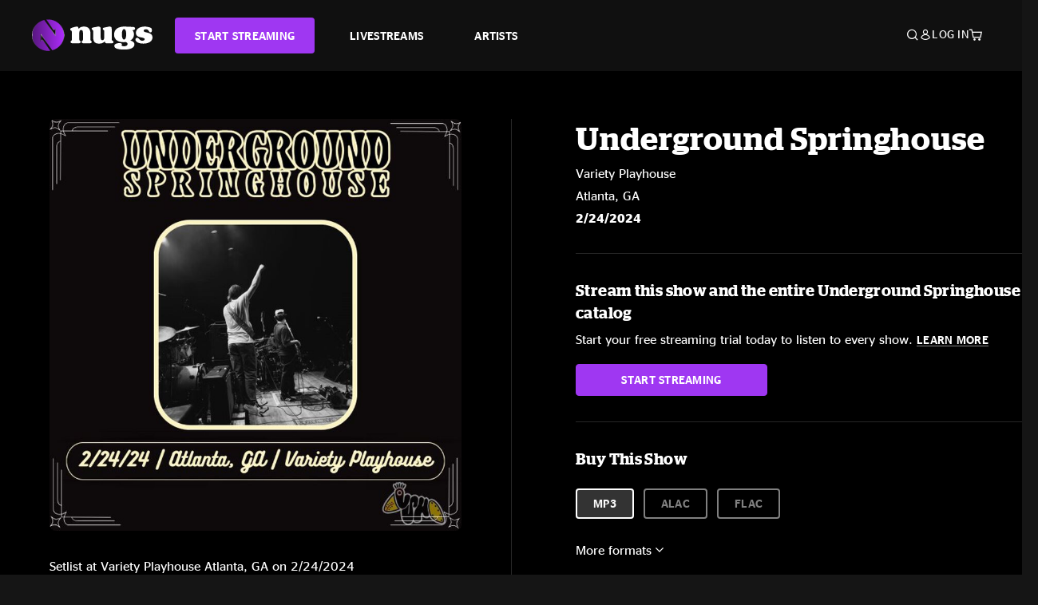

--- FILE ---
content_type: text/html;charset=UTF-8
request_url: https://www.nugs.net/live-download-of-underground-springhouse-variety-playhouse-atlanta-ga-02-24-2024-mp3-flac-or-online-music-streaming/36517.html
body_size: 25948
content:
<!DOCTYPE html>
<html lang="en">
<head>

<script>//common/scripts.isml</script>





<script type="text/javascript">
    (function(){
        window.Urls = {"staticPath":"/on/demandware.static/Sites-NugsNet-Site/-/default/v1768601741772/","cartShow":"/cart/","getProductUrl":"/on/demandware.store/Sites-NugsNet-Site/default/Product-Show","removeImg":"/on/demandware.static/Sites-NugsNet-Site/-/default/dwb4fd8529/images/icon_remove.gif","addToCartUrl":"/on/demandware.store/Sites-NugsNet-Site/default/Cart-AddProduct"};
    }());
</script>

<script defer type="text/javascript" src="/on/demandware.static/Sites-NugsNet-Site/-/default/v1768601741772/js/main.js"></script>


    

    <script defer type="text/javascript" src="/on/demandware.static/Sites-NugsNet-Site/-/default/v1768601741772/js/productDetail.js" ></script>







<meta charset=UTF-8>
<meta http-equiv="x-ua-compatible" content="ie=edge">
<meta name="viewport" content="width=device-width, initial-scale=1">

<title>Underground Springhouse Live Concert Setlist at Variety Playhouse, Atlanta, GA on 02-24-2024</title>
<meta name="description" content="Underground Springhouse live downloads and online music streaming of 02/24/2024 at Variety Playhouse Atlanta, GA. Listen to live concerts at nugs.net or download our mobile music app"/>
<meta name="keywords" content="nugs"/>


<meta property="og:title" content="Underground Springhouse Live Concert Setlist at Variety Playhouse, Atlanta, GA on 02-24-2024" />


<meta property="og:description" content="Underground Springhouse live downloads and online music streaming of 02/24/2024 at Variety Playhouse Atlanta, GA. Listen to live concerts at nugs.net or download our mobile music app" />




<meta property="og:image" content="https://www.nugs.net/dw/image/v2/BCHN_PRD/on/demandware.static/-/Sites-nugs-master/default/dw67e5e454/images/hi-res/ush240224_01.jpg?sw=176&amp;sh=176">





<link rel="icon" type="image/png" href="/on/demandware.static/Sites-NugsNet-Site/-/default/dwe1c90eda/images/favicon.ico" />


<script>
/* -------------------------------------------------------------------------
* Identity bootstrap – must run **before** GTM and Optimizely
* ----------------------------------------------------------------------- */
(function bootstrapIdentity () {
/** 1. Make readable variables available to any front-end script. */
window.appUserID = "";
window.universalUserID = "fc567ef2c872542d85d23af6de";
/** 2. Canonical getter for GA-4 + Optimizely integrations. */
window.getGaIdentifier = function () {
return window.universalUserID || null;
};
/** 3. Push the user_id into the dataLayer for GTM. */
window.dataLayer = window.dataLayer || [];
window.dataLayer.push({
'user_id': window.universalUserID || null,
'event': 'identifyUser'
});
})();
</script>


<script>
window.UncachedData = {
  "action": "Data-UncachedData",
  "queryString": "",
  "locale": "default",
  "sessionInfo": {
    "isCustomerAuthenticated": false,
    "sessionState": false,
    "isSubscriber": null
  },
  "__gtmEvents": [],
  "__mccEvents": [
    [
      "trackPageView"
    ]
  ]
}
window.CachedData = {
  "action": "Data-CachedData",
  "queryString": "",
  "locale": "default",
  "nugsAuthConfig": {
    "PROVIDER_ID": "nugsnet",
    "ENABLE_SSO": true,
    "SFCC_OIDC_CLIENT_ID": "3TwoVlLAUFrJX33n3HSCSO",
    "OIDC_BASE_URL": "https://id.nugs.net",
    "GRANT_TYPE_REFRESH_TOKEN": "refresh_token",
    "SAVE_REFRESH_TOKEN_ALWAYS": true,
    "DWSID_COOKIE_NAME": "dwsid",
    "SESSION_GUARD_COOKIE_NAME": "cc-sg",
    "SESSION_GUARD_COOKIE_AGE": 1800,
    "SESSION_STATE_COOKIE_NAME": "cc-ss",
    "REFRESH_TOKEN_COOKIE_NAME": "cc-refresh",
    "REFRESH_TOKEN_COOKIE_AGE": 604800,
    "OAUTH_TOKEN_REFRESH_TIME": 30000,
    "CONTROLLERS_TO_EXCLUDE": [
      "__Analytics-Start",
      "ConsentTracking-Check",
      "ConsentTracking-GetContent",
      "ConsentTracking-SetConsent",
      "ConsentTracking-SetSession",
      "__SYSTEM",
      "__Analytics"
    ],
    "CONTROLLERS_TO_INCLUDE_FORCED_REFRESH": []
  },
  "siteIntegrations": {
    "googlePlacesEnabled": false,
    "stripeCartridgeEnabled": true,
    "paypalCartridgeEnabled": true
  },
  "paypalConfig": {
    "CLIENT_ID": "AfBSdbnM3CDP0m8ApPxNlasf1Fz-ReX1DmnfwkkyJBf-_vhXnDnLvFkDAmu725PbsW8DZDJZjlE4iCBb"
  },
  "__gtmEvents": [],
  "__mccEvents": [
    [
      "trackPageView"
    ]
  ]
}
</script>






<script>
    window.dataLayer = window.dataLayer || [];
    window.dataLayer.push({"homepage_version":"control"});
</script>


<script src="https://cdn.optimizely.com/js/20105345443.js"></script>






<link id="globalStyles" rel="stylesheet" href="/on/demandware.static/Sites-NugsNet-Site/-/default/v1768601741772/css/global.css" />








<link rel="alternate" type="application/json+oembed" href="https://www.nugsapi.net/oembed/v1/shows/36517" title="02/24/24 Variety Playhouse, Atlanta, GA ">


<!-- Marketing Cloud Analytics -->
<script type="text/javascript" src="//10886939.collect.igodigital.com/collect.js"></script>
<!-- End Marketing Cloud Analytics -->

<script>
    window.dataLayer = window.dataLayer || [];
    dataLayer.push({"environment":"production","demandwareID":"abK3v0Yj5fEzookSyA5JeJ4FJ7","loggedInState":false,"locale":"default","currencyCode":"USD","pageLanguage":"en_US","registered":false,"email":"","emailHash":"","customerGroups":["Everyone","Unregistered"]});
</script>


<script>
    var pageAction = 'productshow';
    window.dataLayer = window.dataLayer || [];
    window.gtmEnabled = true;
    var orderId = -1;
    var gtmDataLayerEvent = false;
    var dataLayerEvent = {"event":"pdp","ecommerce":{"detail":{"actionField":{"list":"Product Detail Page"},"products":[]}}};
    var ga4DataLayerEvent = {"event":"view_item","ecommerce":{"currency":"USD","value":17.95,"items":[{"item_id":"36517-ALBUM","item_name":"02/24/24 Variety Playhouse, Atlanta, GA ","item_category":"Albums","price":17.95}]}};

    // In all cases except Order Confirmation, the data layer should be pushed, so default to that case
    var pushDataLayer = true;
    if (pageAction === 'orderconfirm') {
        // As of now, the correction is for order confirmation only
        if (dataLayerEvent) {
            orderId = getOrderId(dataLayerEvent);
        } else {
            orderId = getGA4OrderId(ga4DataLayerEvent);
        }

        var ordersPushedToGoogle = getOrdersPushedToGoogle();
        var orderHasBeenPushedToGoogle = orderHasBeenPushedToGoogle(orderId, ordersPushedToGoogle);
        if (orderHasBeenPushedToGoogle) {
            // If the data has already been sent, let's not push it again.
            pushDataLayer = false;
        }
    }

    if (pushDataLayer) {
        if (gtmDataLayerEvent) {
            dataLayer.push(gtmDataLayerEvent);
        }

        if (dataLayerEvent) {
            dataLayer.push(dataLayerEvent);
        }

        // If both events active, clear first ecommerce object to prevent events affecting one another
        if (dataLayerEvent && ga4DataLayerEvent) {
            dataLayer.push({ ecommerce: null });
        }

        if (ga4DataLayerEvent) {
            dataLayer.push(ga4DataLayerEvent);
        }

        if (pageAction === 'orderconfirm') {
            // Add the orderId to the array of orders that is being stored in localStorage
            ordersPushedToGoogle.push(orderId);
            // The localStorage is what is used to prevent the duplicate send from mobile platforms
            window.localStorage.setItem('ordersPushedToGoogle', JSON.stringify(ordersPushedToGoogle));
        }
    }

    function getOrderId(dataLayer) {
        if ('ecommerce' in dataLayer) {
            if ('purchase' in dataLayer.ecommerce && 'actionField' in dataLayer.ecommerce.purchase &&
                'id' in dataLayer.ecommerce.purchase.actionField) {
                return dataLayer.ecommerce.purchase.actionField.id;
            }
        }

        return -1;
    }

    function getGA4OrderId(dataLayer) {
        if ('ecommerce' in dataLayer && 'transaction_id' in dataLayer.ecommerce) {
            return dataLayer.ecommerce.transaction_id;
        }

        return -1;
    }

    function getOrdersPushedToGoogle() {
        var ordersPushedToGoogleString = window.localStorage.getItem('ordersPushedToGoogle');
        if (ordersPushedToGoogleString && ordersPushedToGoogleString.length > 0) {
            return JSON.parse(ordersPushedToGoogleString);
        }

        return [];
    }

    function orderHasBeenPushedToGoogle(orderId, ordersPushedToGoogle) {
        if (orderId) {
            for (var index = 0; index < ordersPushedToGoogle.length; index++) {
                if (ordersPushedToGoogle[index] === orderId) {
                    return true;
                }
            }
        }

        return false;
    }
</script>


<!-- Google Tag Manager -->
<script>(function(w,d,s,l,i){w[l]=w[l]||[];w[l].push({'gtm.start':
new Date().getTime(),event:'gtm.js'});var f=d.getElementsByTagName(s)[0],
j=d.createElement(s),dl=l!='dataLayer'?'&l='+l:'';j.async=true;j.src=
'https://www.googletagmanager.com/gtm.js?id='+i+dl;f.parentNode.insertBefore(j,f);
})(window,document,'script','dataLayer','GTM-WPL3GVV');</script>
<!-- End Google Tag Manager -->


<script defer src="/on/demandware.static/Sites-NugsNet-Site/-/default/v1768601741772/js/tagmanager.js"></script>



<link id="pageDesignerStyles" rel="stylesheet" href="/on/demandware.static/Sites-NugsNet-Site/-/default/v1768601741772/css/pageDesignerPage.css" />

<link id="pageDesignerStyles" rel="stylesheet" href="/on/demandware.static/Sites-NugsNet-Site/-/default/v1768601741772/css/pageDesignerFriendly.css" />



<link rel="canonical" href="/live-download-of-underground-springhouse-variety-playhouse-atlanta-ga-02-24-2024-mp3-flac-or-online-music-streaming/36517.html"/>

<script type="text/javascript">//<!--
/* <![CDATA[ (head-active_data.js) */
var dw = (window.dw || {});
dw.ac = {
    _analytics: null,
    _events: [],
    _category: "",
    _searchData: "",
    _anact: "",
    _anact_nohit_tag: "",
    _analytics_enabled: "true",
    _timeZone: "US/Pacific",
    _capture: function(configs) {
        if (Object.prototype.toString.call(configs) === "[object Array]") {
            configs.forEach(captureObject);
            return;
        }
        dw.ac._events.push(configs);
    },
	capture: function() { 
		dw.ac._capture(arguments);
		// send to CQ as well:
		if (window.CQuotient) {
			window.CQuotient.trackEventsFromAC(arguments);
		}
	},
    EV_PRD_SEARCHHIT: "searchhit",
    EV_PRD_DETAIL: "detail",
    EV_PRD_RECOMMENDATION: "recommendation",
    EV_PRD_SETPRODUCT: "setproduct",
    applyContext: function(context) {
        if (typeof context === "object" && context.hasOwnProperty("category")) {
        	dw.ac._category = context.category;
        }
        if (typeof context === "object" && context.hasOwnProperty("searchData")) {
        	dw.ac._searchData = context.searchData;
        }
    },
    setDWAnalytics: function(analytics) {
        dw.ac._analytics = analytics;
    },
    eventsIsEmpty: function() {
        return 0 == dw.ac._events.length;
    }
};
/* ]]> */
// -->
</script>
<script type="text/javascript">//<!--
/* <![CDATA[ (head-cquotient.js) */
var CQuotient = window.CQuotient = {};
CQuotient.clientId = 'bchn-NugsNet';
CQuotient.realm = 'BCHN';
CQuotient.siteId = 'NugsNet';
CQuotient.instanceType = 'prd';
CQuotient.locale = 'default';
CQuotient.fbPixelId = '__UNKNOWN__';
CQuotient.activities = [];
CQuotient.cqcid='';
CQuotient.cquid='';
CQuotient.cqeid='';
CQuotient.cqlid='';
CQuotient.apiHost='api.cquotient.com';
/* Turn this on to test against Staging Einstein */
/* CQuotient.useTest= true; */
CQuotient.useTest = ('true' === 'false');
CQuotient.initFromCookies = function () {
	var ca = document.cookie.split(';');
	for(var i=0;i < ca.length;i++) {
	  var c = ca[i];
	  while (c.charAt(0)==' ') c = c.substring(1,c.length);
	  if (c.indexOf('cqcid=') == 0) {
		CQuotient.cqcid=c.substring('cqcid='.length,c.length);
	  } else if (c.indexOf('cquid=') == 0) {
		  var value = c.substring('cquid='.length,c.length);
		  if (value) {
		  	var split_value = value.split("|", 3);
		  	if (split_value.length > 0) {
			  CQuotient.cquid=split_value[0];
		  	}
		  	if (split_value.length > 1) {
			  CQuotient.cqeid=split_value[1];
		  	}
		  	if (split_value.length > 2) {
			  CQuotient.cqlid=split_value[2];
		  	}
		  }
	  }
	}
}
CQuotient.getCQCookieId = function () {
	if(window.CQuotient.cqcid == '')
		window.CQuotient.initFromCookies();
	return window.CQuotient.cqcid;
};
CQuotient.getCQUserId = function () {
	if(window.CQuotient.cquid == '')
		window.CQuotient.initFromCookies();
	return window.CQuotient.cquid;
};
CQuotient.getCQHashedEmail = function () {
	if(window.CQuotient.cqeid == '')
		window.CQuotient.initFromCookies();
	return window.CQuotient.cqeid;
};
CQuotient.getCQHashedLogin = function () {
	if(window.CQuotient.cqlid == '')
		window.CQuotient.initFromCookies();
	return window.CQuotient.cqlid;
};
CQuotient.trackEventsFromAC = function (/* Object or Array */ events) {
try {
	if (Object.prototype.toString.call(events) === "[object Array]") {
		events.forEach(_trackASingleCQEvent);
	} else {
		CQuotient._trackASingleCQEvent(events);
	}
} catch(err) {}
};
CQuotient._trackASingleCQEvent = function ( /* Object */ event) {
	if (event && event.id) {
		if (event.type === dw.ac.EV_PRD_DETAIL) {
			CQuotient.trackViewProduct( {id:'', alt_id: event.id, type: 'raw_sku'} );
		} // not handling the other dw.ac.* events currently
	}
};
CQuotient.trackViewProduct = function(/* Object */ cqParamData){
	var cq_params = {};
	cq_params.cookieId = CQuotient.getCQCookieId();
	cq_params.userId = CQuotient.getCQUserId();
	cq_params.emailId = CQuotient.getCQHashedEmail();
	cq_params.loginId = CQuotient.getCQHashedLogin();
	cq_params.product = cqParamData.product;
	cq_params.realm = cqParamData.realm;
	cq_params.siteId = cqParamData.siteId;
	cq_params.instanceType = cqParamData.instanceType;
	cq_params.locale = CQuotient.locale;
	
	if(CQuotient.sendActivity) {
		CQuotient.sendActivity(CQuotient.clientId, 'viewProduct', cq_params);
	} else {
		CQuotient.activities.push({activityType: 'viewProduct', parameters: cq_params});
	}
};
/* ]]> */
// -->
</script>



   <script type="application/ld+json">
        {"@context":"http://schema.org/","@type":"Product","name":"02/24/24 Variety Playhouse, Atlanta, GA ","description":null,"mpn":"36517","sku":"36517","image":["https://www.nugs.net/on/demandware.static/-/Sites-nugs-master/default/dw67e5e454/images/hi-res/ush240224_01.jpg"],"offers":{"url":{},"@type":"Offer","priceCurrency":"USD","price":"9.95","availability":"http://schema.org/OutOfStock"}}
    </script>





</head>

<body class="  page-none">
<!-- Google Tag Manager (noscript) -->

<!-- End Google Tag Manager (noscript) -->


<div class="page" data-action="Product-Show" data-querystring="pid=36517" data-is-full-category-template="null" >











<a href="#maincontent" class="skip" aria-label="Skip to main content">Skip to main content</a>
<a href="#footercontent" class="skip" aria-label="Skip to footer content">Skip to footer content</a>

<div id="offcanvasMinicart" class="offcanvas offcanvas-end" tabindex="-1" aria-labelledby="offcanvasMinicartLabel">
    <div class="offcanvas-header">
        <h2 class="offcanvas-title" id="offcanvasMinicartLabel">Cart</h2>
        <button type="button" class="btn-close" data-bs-dismiss="offcanvas" aria-label="Close"></button>
    </div>
    <div class="offcanvas-body">
        <div class="container cart empty">
            <div class="row">
                <div class="col-12 text-center">
                    <h3>Your cart is empty.</h3>
                    <a href="/browse-artists/" class="btn btn-browse">BROWSE ARTISTS</a>
                </div>
            </div>
        </div>
    </div>
</div>


<header class="logo-left fixed-header  sticky-top" id="top-header">
    <div class="header-banner slide-up d-none">
        <div class="container">
            <div class="row no-gutters">
                <div class="col header-banner-column-2 d-flex justify-content-between align-items-center">
                    <div class="content">
                        
                        
	 

	
                    </div>
                    
                </div>
            </div>
        </div>
    </div>
    
    <nav class="header-nav navbar navbar-expand-lg" id="header-nav">
        <div class="header container">

            
                <button class="navbar-toggler" type="button" data-bs-toggle="offcanvas" data-bs-target="#offcanvasNavbar" aria-controls="offcanvasNavbar" aria-label="Toggle navigation"></button>
            

            <a class="navbar-brand header-logo-main-link" href="https://www.nugs.net/" title="nugs Home">
                <img src="/on/demandware.static/Sites-NugsNet-Site/-/default/dwa5d7c434/images/logo-redesign.svg" alt="nugs" class="img-fluid header-logo-main-img" />

            </a>

            <div class="offcanvas offcanvas-start" data-bs-backdrop="false" tabindex="-1" id="offcanvasNavbar" aria-labelledby="offcanvasNavbarLabel">
                <div class="offcanvas-body">
                    
                    
                    <div class="menu-group" role="navigation">
                        <ul class="nav navbar-nav" role="menu">
                            
                                
                                    
	 


	


    




    
        
        <li class="nav-item" role="menuitem">
  <a href="https://get.nugs.net" class="nav-link nav-link--start-streaming" role="link" tabindex="0">
      <button type="button" class="btn">START STREAMING</button>
  </a>
</li>
<li class="nav-item" role="menuitem">
  <a href="https://www.nugs.net/watch-live-music/" class="nav-link" role="link" tabindex="1">LIVESTREAMS</a>
</li>
<li class="nav-item" role="menuitem">
  <a href="https://www.nugs.net/browse-artists/" class="nav-link" role="link" tabindex="2">ARTISTS</a>
</li>
<!-- Keep This <li> here for the menu split -->
<li><hr class="border d-lg-none" /></li>
    

 
	
                                
                            
                            
                                
    <li class="nav-item account-item d-lg-none" role="menuitem">
        <a href="https://www.nugs.net/on/demandware.store/Sites-NugsNet-Site/default/Login-OAuthLogin?oauthProvider=nugsnet&amp;ui_flow=register" class="nav-link user-message">
            Create Account
        </a>
    </li>
    <li class="nav-item account-item d-lg-none" role="menuitem">
        <a href="https://www.nugs.net/on/demandware.store/Sites-NugsNet-Site/default/Login-OAuthLogin?oauthProvider=nugsnet" class="nav-link user-message">
            Log In
        </a>
    </li>


                            
                        </ul>
                    </div>
                </div>
            </div>

            <div class="d-flex justify-content-end align-items-center flex-grow-1 gap-4 gap-sm-5 navbar-icons">
                

                
                    <div class="search-toggle">
                        <button class="header-actions-btn search-toggle-btn js-search-toggle-btn collapsed" type="button" data-bs-toggle="collapse" data-bs-target="#searchCollapse" aria-expanded="false" aria-controls="searchCollapse" aria-label="Search">
                            <span class="header-search-toggle-icon">
                                <span class="icon icon-search"></span>
                                
                            </span>
                            
                        </button>
                    </div>

                    
	 


	


    




    
        
        <div class="d-lg-none">
   <a class="subscribe js-scroll-to-plan icon-headphone" href="/#plans" title="Subscribe Now"></a>
</div>
<div class="d-lg-none">
    <a class="watch icon-watch" href="/livestreams-concerts-live-downloads-in-mp3-flac-or-online-music-streaming/" title="Listen Now"></a>
</div>
    

 
	
                
                
                
                    <div class="header-account-container d-none d-lg-block ">
                        
    <div class="user dropdown">
        <a href="#" role="button" data-bs-toggle="dropdown" aria-expanded="false" id="accountMenuTrigger" class="account-dropdown">
            <span class="icon icon-account"></span>
            <span class="user-message">Log In</span>
        </a>

        <ul class="dropdown-menu dropdown-menu-end account-menu-dropdown js-account-menu-dropdown">
            <li>
                <a class="dropdown-item" href="https://www.nugs.net/on/demandware.store/Sites-NugsNet-Site/default/Login-OAuthLogin?oauthProvider=nugsnet" role="button" aria-label="Login to your account">
                    <span class="user-message">Log in</span>
                </a>
            </li>
            <li>
                <a class="dropdown-item" href="https://www.nugs.net/on/demandware.store/Sites-NugsNet-Site/default/Login-OAuthLogin?oauthProvider=nugsnet&amp;ui_flow=register" role="button" aria-label="Login to your account">
                    <span class="user-message">Create account</span>
                </a>
            </li>
        </ul>

        

        
    </div>




                    </div>
                

                
                    <div class="minicart" data-action-url="/on/demandware.store/Sites-NugsNet-Site/default/Cart-MiniCartShow">
                        <div class="minicart-total">
    <a class="minicart-link minicart-empty" data-bs-toggle="offcanvas" href="#offcanvasMinicart" aria-controls="offcanvasMinicart" title="Cart 0 Items" aria-label="Cart 0 Items" aria-haspopup="true" tabindex="0">
        <i class="icon icon-cart"></i>
        <span class="minicart-quantity">
            0
        </span>
    </a>
</div>



                    </div>
                
            </div>
        </div>
    </nav>

    <div class="search-wrapper d-flex">
        <div class="collapse container" id="searchCollapse">
            <div class="site-search rounded-pill my-3">
    <form role="search"
          action="/search/"
          method="get"
          name="simpleSearch">
        <div class="input-group py-3">
            <button type="submit" name="search-button" class="btn search-button" aria-label="Submit search keywords">
                <i class="icon icon-search"></i>
            </button>
            <input class="form-control search-field"
               type="text"
               name="q"
               value=""
               placeholder="Search"
               role="combobox"
               aria-describedby="search-assistive-text"
               aria-haspopup="listbox"
               aria-owns="search-results"
               aria-expanded="false"
               aria-autocomplete="list"
               aria-activedescendant=""
               aria-controls="search-results"
               aria-label="Enter Keyword or Item Number"
               autocomplete="off" />
            <button type="reset" name="reset-button" class="btn reset-button" aria-label="Clear search keywords">
                <i class="icon icon-close"></i>
            </button>
        </div>
        <div class="suggestions-wrapper" data-url="/on/demandware.store/Sites-NugsNet-Site/default/SearchServices-GetSuggestions?q="></div>
        <input type="hidden" value="default" name="lang">
    </form>
</div>

        </div>
    </div>

</header>


	 

	


<div role="main" id="maincontent">


    

    

    
    
    
    
    
    
    
    <!-- CQuotient Activity Tracking (viewProduct-cquotient.js) -->
<script type="text/javascript">//<!--
/* <![CDATA[ */
(function(){
	try {
		if(window.CQuotient) {
			var cq_params = {};
			cq_params.product = {
					id: '',
					sku: '',
					type: 'set',
					alt_id: '36517'
				};
			cq_params.realm = "BCHN";
			cq_params.siteId = "NugsNet";
			cq_params.instanceType = "prd";
			window.CQuotient.trackViewProduct(cq_params);
		}
	} catch(err) {}
})();
/* ]]> */
// -->
</script>
<script type="text/javascript">//<!--
/* <![CDATA[ (viewProduct-active_data.js) */
dw.ac._capture({id: "36517", type: "detail"});
/* ]]> */
// -->
</script>

    <div class="container product-detail product-set-detail" data-swatchable-attributes="null" data-pid="36517">

        <div class="row mb-3 no-gutters">
            
            <div class="product-image-tracks">
                
<div class="primary-images">
    
        
        
        

        
        <div class="pdp-slider thumb">
            <div class="background-image" style="background-image: url(https://www.nugs.net/dw/image/v2/BCHN_PRD/on/demandware.static/-/Sites-nugs-master/default/dw67e5e454/images/hi-res/ush240224_01.jpg?sw=800&amp;sh=800);"></div>
            <div class="thumbnail-link">
                <img class="productthumbnail" alt="02/24/24 Variety Playhouse, Atlanta, GA "
                        src="https://www.nugs.net/dw/image/v2/BCHN_PRD/on/demandware.static/-/Sites-nugs-master/default/dw67e5e454/images/hi-res/ush240224_01.jpg?sw=800&amp;sh=800"
                        decoding="async"
                />
            </div>
        </div>
    

</div>

                
                <div class="desktop">
                    <div class="setlist">
                        




































































































    <div class="product-set-list">
    

    <p class="setlist-title">Setlist at Variety Playhouse Atlanta, GA on 2/24/2024</p>
    
    
        <h6>Set One</h6>
        <div class="product-set-container">
            
                
                <script type="text/javascript">//<!--
/* <![CDATA[ (viewProduct-active_data.js) */
dw.ac._capture({id: "629614-TRACK", type: "setproduct"});
/* ]]> */
// -->
</script>
                    <div class="product-set-item " id="item-629614-TRACK">
                        



































































































<div class="product-set-details">









<div id="clip-player-629614-TRACK" class="clip-player-container">
<canvas id="audioCanvas-629614-TRACK" width="34" height="34"></canvas>


<div id="playAudio-629614-TRACK" class="clip-player-button" data-stroke="#FFFFFF"></div>
<audio id="preview-629614-TRACK" src="https://assets.nugs.net/clips2/ush240224d1_01_I_Recall_c.mp3" class="clip-player"></audio>
</div>



<div class="item-name-time-wrapper">
<span class="item-name">
I Recall
</span>
<span class="runningTime smallest steel">
385
</span>
</div>

</div>

                    </div>
                
            
                
                <script type="text/javascript">//<!--
/* <![CDATA[ (viewProduct-active_data.js) */
dw.ac._capture({id: "629615-TRACK", type: "setproduct"});
/* ]]> */
// -->
</script>
                    <div class="product-set-item " id="item-629615-TRACK">
                        



































































































<div class="product-set-details">









<div id="clip-player-629615-TRACK" class="clip-player-container">
<canvas id="audioCanvas-629615-TRACK" width="34" height="34"></canvas>


<div id="playAudio-629615-TRACK" class="clip-player-button" data-stroke="#FFFFFF"></div>
<audio id="preview-629615-TRACK" src="https://assets.nugs.net/clips2/ush240224d1_02_Five_OClock_c.mp3" class="clip-player"></audio>
</div>



<div class="item-name-time-wrapper">
<span class="item-name">
Five O&#39;Clock
</span>
<span class="runningTime smallest steel">
369
</span>
</div>

</div>

                    </div>
                
            
                
                <script type="text/javascript">//<!--
/* <![CDATA[ (viewProduct-active_data.js) */
dw.ac._capture({id: "629616-TRACK", type: "setproduct"});
/* ]]> */
// -->
</script>
                    <div class="product-set-item " id="item-629616-TRACK">
                        



































































































<div class="product-set-details">









<div id="clip-player-629616-TRACK" class="clip-player-container">
<canvas id="audioCanvas-629616-TRACK" width="34" height="34"></canvas>


<div id="playAudio-629616-TRACK" class="clip-player-button" data-stroke="#FFFFFF"></div>
<audio id="preview-629616-TRACK" src="https://assets.nugs.net/clips2/ush240224d1_03_Bird_In_A_Cage_c.mp3" class="clip-player"></audio>
</div>



<div class="item-name-time-wrapper">
<span class="item-name">
Bird In A Cage
</span>
<span class="runningTime smallest steel">
570
</span>
</div>

</div>

                    </div>
                
            
                
                <script type="text/javascript">//<!--
/* <![CDATA[ (viewProduct-active_data.js) */
dw.ac._capture({id: "629617-TRACK", type: "setproduct"});
/* ]]> */
// -->
</script>
                    <div class="product-set-item " id="item-629617-TRACK">
                        



































































































<div class="product-set-details">









<div id="clip-player-629617-TRACK" class="clip-player-container">
<canvas id="audioCanvas-629617-TRACK" width="34" height="34"></canvas>


<div id="playAudio-629617-TRACK" class="clip-player-button" data-stroke="#FFFFFF"></div>
<audio id="preview-629617-TRACK" src="https://assets.nugs.net/clips2/ush240224d1_04_Ill_Be_Fine_c.mp3" class="clip-player"></audio>
</div>



<div class="item-name-time-wrapper">
<span class="item-name">
I&#39;ll Be Fine
</span>
<span class="runningTime smallest steel">
416
</span>
</div>

</div>

                    </div>
                
            
                
                <script type="text/javascript">//<!--
/* <![CDATA[ (viewProduct-active_data.js) */
dw.ac._capture({id: "629618-TRACK", type: "setproduct"});
/* ]]> */
// -->
</script>
                    <div class="product-set-item " id="item-629618-TRACK">
                        



































































































<div class="product-set-details">









<div id="clip-player-629618-TRACK" class="clip-player-container">
<canvas id="audioCanvas-629618-TRACK" width="34" height="34"></canvas>


<div id="playAudio-629618-TRACK" class="clip-player-button" data-stroke="#FFFFFF"></div>
<audio id="preview-629618-TRACK" src="https://assets.nugs.net/clips2/ush240224d1_05_Joyfell_c.mp3" class="clip-player"></audio>
</div>



<div class="item-name-time-wrapper">
<span class="item-name">
Joyfell
</span>
<span class="runningTime smallest steel">
442
</span>
</div>

</div>

                    </div>
                
            
                
                <script type="text/javascript">//<!--
/* <![CDATA[ (viewProduct-active_data.js) */
dw.ac._capture({id: "629619-TRACK", type: "setproduct"});
/* ]]> */
// -->
</script>
                    <div class="product-set-item " id="item-629619-TRACK">
                        



































































































<div class="product-set-details">









<div id="clip-player-629619-TRACK" class="clip-player-container">
<canvas id="audioCanvas-629619-TRACK" width="34" height="34"></canvas>


<div id="playAudio-629619-TRACK" class="clip-player-button" data-stroke="#FFFFFF"></div>
<audio id="preview-629619-TRACK" src="https://assets.nugs.net/clips2/ush240224d1_06_Y_Is_Da_Rum_Gon_c.mp3" class="clip-player"></audio>
</div>



<div class="item-name-time-wrapper">
<span class="item-name">
Y Is Da Rum Gon?
</span>
<span class="runningTime smallest steel">
719
</span>
</div>

</div>

                    </div>
                
            
                
                <script type="text/javascript">//<!--
/* <![CDATA[ (viewProduct-active_data.js) */
dw.ac._capture({id: "629620-TRACK", type: "setproduct"});
/* ]]> */
// -->
</script>
                    <div class="product-set-item " id="item-629620-TRACK">
                        



































































































<div class="product-set-details">









<div id="clip-player-629620-TRACK" class="clip-player-container">
<canvas id="audioCanvas-629620-TRACK" width="34" height="34"></canvas>


<div id="playAudio-629620-TRACK" class="clip-player-button" data-stroke="#FFFFFF"></div>
<audio id="preview-629620-TRACK" src="https://assets.nugs.net/clips2/ush240224d1_07_Cinnamon_Girl_c.mp3" class="clip-player"></audio>
</div>



<div class="item-name-time-wrapper">
<span class="item-name">
Cinnamon Girl
</span>
<span class="runningTime smallest steel">
202
</span>
</div>

</div>

                    </div>
                
            
                
                <script type="text/javascript">//<!--
/* <![CDATA[ (viewProduct-active_data.js) */
dw.ac._capture({id: "629621-TRACK", type: "setproduct"});
/* ]]> */
// -->
</script>
                    <div class="product-set-item " id="item-629621-TRACK">
                        



































































































<div class="product-set-details">









<div id="clip-player-629621-TRACK" class="clip-player-container">
<canvas id="audioCanvas-629621-TRACK" width="34" height="34"></canvas>


<div id="playAudio-629621-TRACK" class="clip-player-button" data-stroke="#FFFFFF"></div>
<audio id="preview-629621-TRACK" src="https://assets.nugs.net/clips2/ush240224d1_08_Southern_Wind_c.mp3" class="clip-player"></audio>
</div>



<div class="item-name-time-wrapper">
<span class="item-name">
Southern Wind
</span>
<span class="runningTime smallest steel">
271
</span>
</div>

</div>

                    </div>
                
            
                
                <script type="text/javascript">//<!--
/* <![CDATA[ (viewProduct-active_data.js) */
dw.ac._capture({id: "629622-TRACK", type: "setproduct"});
/* ]]> */
// -->
</script>
                    <div class="product-set-item " id="item-629622-TRACK">
                        



































































































<div class="product-set-details">









<div id="clip-player-629622-TRACK" class="clip-player-container">
<canvas id="audioCanvas-629622-TRACK" width="34" height="34"></canvas>


<div id="playAudio-629622-TRACK" class="clip-player-button" data-stroke="#FFFFFF"></div>
<audio id="preview-629622-TRACK" src="https://assets.nugs.net/clips2/ush240224d1_09_Loose_Shingle_c.mp3" class="clip-player"></audio>
</div>



<div class="item-name-time-wrapper">
<span class="item-name">
Loose Shingle
</span>
<span class="runningTime smallest steel">
152
</span>
</div>

</div>

                    </div>
                
            
                
                <script type="text/javascript">//<!--
/* <![CDATA[ (viewProduct-active_data.js) */
dw.ac._capture({id: "629623-TRACK", type: "setproduct"});
/* ]]> */
// -->
</script>
                    <div class="product-set-item last" id="item-629623-TRACK">
                        



































































































<div class="product-set-details">









<div id="clip-player-629623-TRACK" class="clip-player-container">
<canvas id="audioCanvas-629623-TRACK" width="34" height="34"></canvas>


<div id="playAudio-629623-TRACK" class="clip-player-button" data-stroke="#FFFFFF"></div>
<audio id="preview-629623-TRACK" src="https://assets.nugs.net/clips2/ush240224d1_10_Southern_Wind_c.mp3" class="clip-player"></audio>
</div>



<div class="item-name-time-wrapper">
<span class="item-name">
Southern Wind
</span>
<span class="runningTime smallest steel">
130
</span>
</div>

</div>

                    </div>
                
            
        </div>
    
</div>


                    </div>

                    
                    

<div class="col-12 social-container">
    <h6>Share via</h6>
    <ul class="social-icons d-flex">
        <li>
            <a href="https://www.facebook.com/share.php?u=https%3A%2F%2Fwww.nugs.net%2Flive-download-of-underground-springhouse-variety-playhouse-atlanta-ga-02-24-2024-mp3-flac-or-online-music-streaming%2F36517.html" title="Share 02/24/24 Variety Playhouse, Atlanta, GA  on Facebook" data-share="facebook" aria-label="Share 02/24/24 Variety Playhouse, Atlanta, GA  on Facebook" rel="noopener noreferrer" class="share-icons" target="_blank">
                <i class="facebook"></i>
            </a>
        </li>
        <li>
            <a href="https://twitter.com/share?url=https%3A%2F%2Fwww.nugs.net%2Flive-download-of-underground-springhouse-variety-playhouse-atlanta-ga-02-24-2024-mp3-flac-or-online-music-streaming%2F36517.html&text=02/24/24 Variety Playhouse, Atlanta, GA " data-share="twitter" title="Share a link to 02/24/24 Variety Playhouse, Atlanta, GA  on Twitter" aria-label="Share a link to 02/24/24 Variety Playhouse, Atlanta, GA  on Twitter" rel="noopener noreferrer" class="share-icons" target="_blank">
                <i class="x"></i>
            </a>
        </li>
        <li>
            <a href="#copy-link-message" class="share-link" data-bs-toggle="tooltip" id="fa-link" role="button" title="Copy a link to 02/24/24 Variety Playhouse, Atlanta, GA " aria-label="Copy a link to 02/24/24 Variety Playhouse, Atlanta, GA ">
                <i class="link"></i>
            </a>
            <input type="hidden" id="shareUrl" value="https://www.nugs.net/live-download-of-underground-springhouse-variety-playhouse-atlanta-ga-02-24-2024-mp3-flac-or-online-music-streaming/36517.html"/>
        </li>
    </ul>
</div>
<div class="toast-messages copy-link-message d-none">
    <div class="alert alert-success text-center">
        The link to 02/24/24 Variety Playhouse, Atlanta, GA  has been copied
    </div>
</div>

                </div>
            </div>

            <div class="product-data">
                
<div class="row">
    <div class="col">
        <a href="/underground-springhouse-concerts-live-downloads-in-mp3-flac-or-online-music-streaming/">
            
                <h3 class="product-name">Underground Springhouse</h3>
            
            
        </a>
    </div>
</div>

                

     
    <div class="row">
        <div class="col">
            
    <div class="venue">
        <div class="venue-name">Variety Playhouse</div>
        <div class="venue-city">Atlanta, GA</div>
    </div>

        </div>
    </div>

    
    <div class="row">
        <div class="col">
            
                <div class="performance-date">
                    2/24/2024
                </div>
            
        </div>
    </div>

                

                
                    





































































































    <div id="upsell-listen-block" class="upsell-listen-block borderbottom unauthenticated nonsubscriber">
        
            <div class="top unauthenticated">
                <div class="left">
                    <h2 class="heading">
                        
                            Stream this show and the entire Underground Springhouse catalog
                        
                    </h2>
                </div>
            </div>
            <div class="body unauthenticated">
                



<div class="details">Start your free streaming trial today to listen to every show.
<a tabindex="0" class="js-modal-trigger anchor-btn" role="button" href="javascript:void(0);" data-trigger="#upsell-modal">Learn More</a></div>
<div id="upsell-modal" class="modal pdp-modal narrow">
<div class="modal-content"><span class="close js-close">&times;</span>
<h5>A nugs All Access subscription includes:</h5>
<ul class="bullets">
    <li>Watch hundreds of exclusive livestreams from your favorite artists</li>
    <li>Last night's show to deep archives, enjoy full-concert videos on demand</li>
    <li>Unlimited &amp; ad-free streaming</li>
    <li>Exclusive, artist-official concert audio daily</li>
    <li>MP3/AAC quality audio</li>
    <li>15% Off CDs, Downloads, and Pay-Per-Views</li>
</ul>
</div>
</div>


            </div>
            <div class="bottom unauthenticated">
                <a class="btn btn-primary start-sub-cta" href="https://get.nugs.net">Start Streaming</a>
            </div>
        
    </div>

                
                <div class="attributes product-detail-attributes">
                    
                    
                    
                    
                        
                            <div class="row" data-attr="format">
                                <div class="col-12">
                                    
                                        
                                        
<div class="attribute">
    <div class="format-attributes non-color-attribute-swatches" data-attr="format">
        <div class="select-format" id="format-1">
            <h2>
                Buy This Show
            </h2>

            <div class="primary-formats">
                
                    <div class="format-tile swatch-tile-container">
    <button class="format-attribute swatch"
        aria-label="Select Format MP3"
        aria-describedby="MP3"
        data-attr="format"
    >
        
        <span data-attr-value="MP3"
                data-display-value="MP3"
                data-pid="728288-ALBUMVARIANT"
                data-price="$9.95"
                data-sales-price="$9.95"
                data-promo-callout="null"
                class="
                    format-value
                    swatch-value
                    non-color-swatch-value
                    selected
                    selectable
                    available
                "
        >
                
            <span class="name">MP3</span>
        </span>

    </button>
</div>
                    
                
                    <div class="format-tile swatch-tile-container">
    <button class="format-attribute swatch"
        aria-label="Select Format ALAC"
        aria-describedby="ALAC"
        data-attr="format"
    >
        
        <span data-attr-value="ALAC"
                data-display-value="ALAC"
                data-pid="728291-ALBUMVARIANT"
                data-price="$12.95"
                data-sales-price="$12.95"
                data-promo-callout="null"
                class="
                    format-value
                    swatch-value
                    non-color-swatch-value
                    
                    selectable
                    available
                "
        >
                
            <span class="name">ALAC</span>
        </span>

    </button>
</div>
                    
                
                    <div class="format-tile swatch-tile-container">
    <button class="format-attribute swatch"
        aria-label="Select Format FLAC"
        aria-describedby="FLAC"
        data-attr="format"
    >
        
        <span data-attr-value="FLAC"
                data-display-value="FLAC"
                data-pid="728289-ALBUMVARIANT"
                data-price="$12.95"
                data-sales-price="$12.95"
                data-promo-callout="null"
                class="
                    format-value
                    swatch-value
                    non-color-swatch-value
                    
                    selectable
                    available
                "
        >
                
            <span class="name">FLAC</span>
        </span>

    </button>
</div>
                    
                        
            </div>

            
                <span class="format non-input-secondary-label">
                    <a class="collapse-link title collapsed" href="#otherFormats" data-bs-toggle="collapse" role="button" aria-expanded="false" aria-controls="collapseExample">
                        More formats
                    </a>
                </span>
            
                <div id="otherFormats" class="collapse">
                    <div class="other-formats">
                        
                            <div class="format-tile swatch-tile-container">
    <button class="format-attribute swatch"
        aria-label="Select Format ALAC-HD"
        aria-describedby="ALAC-HD"
        data-attr="format"
    >
        
        <span data-attr-value="ALAC-HD"
                data-display-value="ALAC-HD"
                data-pid="728292-ALBUMVARIANT"
                data-price="$17.95"
                data-sales-price="$17.95"
                data-promo-callout="null"
                class="
                    format-value
                    swatch-value
                    non-color-swatch-value
                    
                    selectable
                    available
                "
        >
                
            <span class="name">ALAC-HD</span>
        </span>

    </button>
</div>
                        
                            <div class="format-tile swatch-tile-container">
    <button class="format-attribute swatch"
        aria-label="Select Format FLAC-HD"
        aria-describedby="FLAC-HD"
        data-attr="format"
    >
        
        <span data-attr-value="FLAC-HD"
                data-display-value="FLAC-HD"
                data-pid="728290-ALBUMVARIANT"
                data-price="$17.95"
                data-sales-price="$17.95"
                data-promo-callout="null"
                class="
                    format-value
                    swatch-value
                    non-color-swatch-value
                    
                    selectable
                    available
                "
        >
                
            <span class="name">FLAC-HD</span>
        </span>

    </button>
</div>
                        
                    </div>

                    <div class="about-format-link">
                        <a id="about-format-modal" class="about-formats" href="">About formats</a>
                    </div>
                </div>
            
        </div>
    </div>
</div>
                                    
                                </div>
                            </div>
                        

                        <div class="product-options">
                            
                        </div>

                        
                        

                        


                        <div class="row">
                            <div class="col">
                                <div class="prices top-prices clearfix">
                                    
                                    
    <div class="price">
        
        <span>
    
    
    

    

    
    <span class="sales">
        
        
        
            <span class="value" content="9.95">
        
        $9.95


        </span>
    </span>
</span>

    </div>


                                </div>
                            </div>
                        </div>

                        
                        
                        
                        <div class="promotions">
                            
    
    

                        </div>

                        
                        <div class="row qty-cart-container no-gutters borderbottom" id="qty-cart-container">
                            

                            
                            <div class="prices-add-to-cart-actions col-12 col-sm-6 col-md-7 col-lg-9">
                                
                                <div class="row cart-and-ipay commercepayments">
    <div class="col-sm-12">
        <input type="hidden" class="add-to-cart-url" value="/on/demandware.store/Sites-NugsNet-Site/default/Cart-AddProduct"/>
        <button class="add-to-cart btn btn-secondary"
                
                    data-gtmdata="{&quot;id&quot;:&quot;36517-ALBUM&quot;,&quot;name&quot;:&quot;02/24/24 Variety Playhouse, Atlanta, GA &quot;,&quot;category&quot;:&quot;Underground Springhouse&quot;,&quot;categoryID&quot;:&quot;ARTIST-1609&quot;,&quot;price&quot;:&quot;9.95&quot;}"
                    data-gtmga4data="{&quot;item_id&quot;:&quot;36517-ALBUM&quot;,&quot;item_variant&quot;:&quot;728288-ALBUMVARIANT&quot;,&quot;item_name&quot;:&quot;02/24/24 Variety Playhouse, Atlanta, GA &quot;,&quot;item_category&quot;:&quot;Underground Springhouse&quot;,&quot;item_category4&quot;:&quot;MP3&quot;,&quot;price&quot;:9.95,&quot;currencyCode&quot;:&quot;USD&quot;}"
                
                data-pid="728288-ALBUMVARIANT"
                data-addsourcetype=""
                data-pids="[object Object]"
                >
            <i class="fa fa-shopping-bag"></i>
            Add to Cart
        </button>
        
            <div class="js-paymentmethod-mutationobserver">
    <div class="paymentmethodwarning js-paymentmethodwarning-msgcontainer d-none mb-3"
        data-iframepresent="false"
        data-available_msg="",
        data-available_show="false",
        data-available_disable="true"
    ></div>

    <div class="js-paymentmethodwarning-affectedcontainer">
        
        <isapplepay class="dw-apple-pay-logo-black applePaySpecificityOverride" sku="728288-ALBUMVARIANT"></isapplepay>

        
    </div>
</div>

        
    </div>
</div>


                            </div>
                        </div>
                    
                    
                    
                    

                    <div class="mobile">
                        <div class="setlist">
                            




































































































    <div class="product-set-list">
    

    <p class="setlist-title">Setlist at Variety Playhouse Atlanta, GA on 2/24/2024</p>
    
    
        <h6>Set One</h6>
        <div class="product-set-container">
            
                
                <script type="text/javascript">//<!--
/* <![CDATA[ (viewProduct-active_data.js) */
dw.ac._capture({id: "629614-TRACK", type: "setproduct"});
/* ]]> */
// -->
</script>
                    <div class="product-set-item " id="item-629614-TRACK">
                        



































































































<div class="product-set-details">









<div id="clip-player-629614-TRACK" class="clip-player-container">
<canvas id="audioCanvas-629614-TRACK" width="34" height="34"></canvas>


<div id="playAudio-629614-TRACK" class="clip-player-button" data-stroke="#FFFFFF"></div>
<audio id="preview-629614-TRACK" src="https://assets.nugs.net/clips2/ush240224d1_01_I_Recall_c.mp3" class="clip-player"></audio>
</div>



<div class="item-name-time-wrapper">
<span class="item-name">
I Recall
</span>
<span class="runningTime smallest steel">
385
</span>
</div>

</div>

                    </div>
                
            
                
                <script type="text/javascript">//<!--
/* <![CDATA[ (viewProduct-active_data.js) */
dw.ac._capture({id: "629615-TRACK", type: "setproduct"});
/* ]]> */
// -->
</script>
                    <div class="product-set-item " id="item-629615-TRACK">
                        



































































































<div class="product-set-details">









<div id="clip-player-629615-TRACK" class="clip-player-container">
<canvas id="audioCanvas-629615-TRACK" width="34" height="34"></canvas>


<div id="playAudio-629615-TRACK" class="clip-player-button" data-stroke="#FFFFFF"></div>
<audio id="preview-629615-TRACK" src="https://assets.nugs.net/clips2/ush240224d1_02_Five_OClock_c.mp3" class="clip-player"></audio>
</div>



<div class="item-name-time-wrapper">
<span class="item-name">
Five O&#39;Clock
</span>
<span class="runningTime smallest steel">
369
</span>
</div>

</div>

                    </div>
                
            
                
                <script type="text/javascript">//<!--
/* <![CDATA[ (viewProduct-active_data.js) */
dw.ac._capture({id: "629616-TRACK", type: "setproduct"});
/* ]]> */
// -->
</script>
                    <div class="product-set-item " id="item-629616-TRACK">
                        



































































































<div class="product-set-details">









<div id="clip-player-629616-TRACK" class="clip-player-container">
<canvas id="audioCanvas-629616-TRACK" width="34" height="34"></canvas>


<div id="playAudio-629616-TRACK" class="clip-player-button" data-stroke="#FFFFFF"></div>
<audio id="preview-629616-TRACK" src="https://assets.nugs.net/clips2/ush240224d1_03_Bird_In_A_Cage_c.mp3" class="clip-player"></audio>
</div>



<div class="item-name-time-wrapper">
<span class="item-name">
Bird In A Cage
</span>
<span class="runningTime smallest steel">
570
</span>
</div>

</div>

                    </div>
                
            
                
                <script type="text/javascript">//<!--
/* <![CDATA[ (viewProduct-active_data.js) */
dw.ac._capture({id: "629617-TRACK", type: "setproduct"});
/* ]]> */
// -->
</script>
                    <div class="product-set-item " id="item-629617-TRACK">
                        



































































































<div class="product-set-details">









<div id="clip-player-629617-TRACK" class="clip-player-container">
<canvas id="audioCanvas-629617-TRACK" width="34" height="34"></canvas>


<div id="playAudio-629617-TRACK" class="clip-player-button" data-stroke="#FFFFFF"></div>
<audio id="preview-629617-TRACK" src="https://assets.nugs.net/clips2/ush240224d1_04_Ill_Be_Fine_c.mp3" class="clip-player"></audio>
</div>



<div class="item-name-time-wrapper">
<span class="item-name">
I&#39;ll Be Fine
</span>
<span class="runningTime smallest steel">
416
</span>
</div>

</div>

                    </div>
                
            
                
                <script type="text/javascript">//<!--
/* <![CDATA[ (viewProduct-active_data.js) */
dw.ac._capture({id: "629618-TRACK", type: "setproduct"});
/* ]]> */
// -->
</script>
                    <div class="product-set-item " id="item-629618-TRACK">
                        



































































































<div class="product-set-details">









<div id="clip-player-629618-TRACK" class="clip-player-container">
<canvas id="audioCanvas-629618-TRACK" width="34" height="34"></canvas>


<div id="playAudio-629618-TRACK" class="clip-player-button" data-stroke="#FFFFFF"></div>
<audio id="preview-629618-TRACK" src="https://assets.nugs.net/clips2/ush240224d1_05_Joyfell_c.mp3" class="clip-player"></audio>
</div>



<div class="item-name-time-wrapper">
<span class="item-name">
Joyfell
</span>
<span class="runningTime smallest steel">
442
</span>
</div>

</div>

                    </div>
                
            
                
                <script type="text/javascript">//<!--
/* <![CDATA[ (viewProduct-active_data.js) */
dw.ac._capture({id: "629619-TRACK", type: "setproduct"});
/* ]]> */
// -->
</script>
                    <div class="product-set-item " id="item-629619-TRACK">
                        



































































































<div class="product-set-details">









<div id="clip-player-629619-TRACK" class="clip-player-container">
<canvas id="audioCanvas-629619-TRACK" width="34" height="34"></canvas>


<div id="playAudio-629619-TRACK" class="clip-player-button" data-stroke="#FFFFFF"></div>
<audio id="preview-629619-TRACK" src="https://assets.nugs.net/clips2/ush240224d1_06_Y_Is_Da_Rum_Gon_c.mp3" class="clip-player"></audio>
</div>



<div class="item-name-time-wrapper">
<span class="item-name">
Y Is Da Rum Gon?
</span>
<span class="runningTime smallest steel">
719
</span>
</div>

</div>

                    </div>
                
            
                
                <script type="text/javascript">//<!--
/* <![CDATA[ (viewProduct-active_data.js) */
dw.ac._capture({id: "629620-TRACK", type: "setproduct"});
/* ]]> */
// -->
</script>
                    <div class="product-set-item " id="item-629620-TRACK">
                        



































































































<div class="product-set-details">









<div id="clip-player-629620-TRACK" class="clip-player-container">
<canvas id="audioCanvas-629620-TRACK" width="34" height="34"></canvas>


<div id="playAudio-629620-TRACK" class="clip-player-button" data-stroke="#FFFFFF"></div>
<audio id="preview-629620-TRACK" src="https://assets.nugs.net/clips2/ush240224d1_07_Cinnamon_Girl_c.mp3" class="clip-player"></audio>
</div>



<div class="item-name-time-wrapper">
<span class="item-name">
Cinnamon Girl
</span>
<span class="runningTime smallest steel">
202
</span>
</div>

</div>

                    </div>
                
            
                
                <script type="text/javascript">//<!--
/* <![CDATA[ (viewProduct-active_data.js) */
dw.ac._capture({id: "629621-TRACK", type: "setproduct"});
/* ]]> */
// -->
</script>
                    <div class="product-set-item " id="item-629621-TRACK">
                        



































































































<div class="product-set-details">









<div id="clip-player-629621-TRACK" class="clip-player-container">
<canvas id="audioCanvas-629621-TRACK" width="34" height="34"></canvas>


<div id="playAudio-629621-TRACK" class="clip-player-button" data-stroke="#FFFFFF"></div>
<audio id="preview-629621-TRACK" src="https://assets.nugs.net/clips2/ush240224d1_08_Southern_Wind_c.mp3" class="clip-player"></audio>
</div>



<div class="item-name-time-wrapper">
<span class="item-name">
Southern Wind
</span>
<span class="runningTime smallest steel">
271
</span>
</div>

</div>

                    </div>
                
            
                
                <script type="text/javascript">//<!--
/* <![CDATA[ (viewProduct-active_data.js) */
dw.ac._capture({id: "629622-TRACK", type: "setproduct"});
/* ]]> */
// -->
</script>
                    <div class="product-set-item " id="item-629622-TRACK">
                        



































































































<div class="product-set-details">









<div id="clip-player-629622-TRACK" class="clip-player-container">
<canvas id="audioCanvas-629622-TRACK" width="34" height="34"></canvas>


<div id="playAudio-629622-TRACK" class="clip-player-button" data-stroke="#FFFFFF"></div>
<audio id="preview-629622-TRACK" src="https://assets.nugs.net/clips2/ush240224d1_09_Loose_Shingle_c.mp3" class="clip-player"></audio>
</div>



<div class="item-name-time-wrapper">
<span class="item-name">
Loose Shingle
</span>
<span class="runningTime smallest steel">
152
</span>
</div>

</div>

                    </div>
                
            
                
                <script type="text/javascript">//<!--
/* <![CDATA[ (viewProduct-active_data.js) */
dw.ac._capture({id: "629623-TRACK", type: "setproduct"});
/* ]]> */
// -->
</script>
                    <div class="product-set-item last" id="item-629623-TRACK">
                        



































































































<div class="product-set-details">









<div id="clip-player-629623-TRACK" class="clip-player-container">
<canvas id="audioCanvas-629623-TRACK" width="34" height="34"></canvas>


<div id="playAudio-629623-TRACK" class="clip-player-button" data-stroke="#FFFFFF"></div>
<audio id="preview-629623-TRACK" src="https://assets.nugs.net/clips2/ush240224d1_10_Southern_Wind_c.mp3" class="clip-player"></audio>
</div>



<div class="item-name-time-wrapper">
<span class="item-name">
Southern Wind
</span>
<span class="runningTime smallest steel">
130
</span>
</div>

</div>

                    </div>
                
            
        </div>
    
</div>


                        </div>

                        
                        

<div class="col-12 social-container">
    <h6>Share via</h6>
    <ul class="social-icons d-flex">
        <li>
            <a href="https://www.facebook.com/share.php?u=https%3A%2F%2Fwww.nugs.net%2Flive-download-of-underground-springhouse-variety-playhouse-atlanta-ga-02-24-2024-mp3-flac-or-online-music-streaming%2F36517.html" title="Share 02/24/24 Variety Playhouse, Atlanta, GA  on Facebook" data-share="facebook" aria-label="Share 02/24/24 Variety Playhouse, Atlanta, GA  on Facebook" rel="noopener noreferrer" class="share-icons" target="_blank">
                <i class="facebook"></i>
            </a>
        </li>
        <li>
            <a href="https://twitter.com/share?url=https%3A%2F%2Fwww.nugs.net%2Flive-download-of-underground-springhouse-variety-playhouse-atlanta-ga-02-24-2024-mp3-flac-or-online-music-streaming%2F36517.html&text=02/24/24 Variety Playhouse, Atlanta, GA " data-share="twitter" title="Share a link to 02/24/24 Variety Playhouse, Atlanta, GA  on Twitter" aria-label="Share a link to 02/24/24 Variety Playhouse, Atlanta, GA  on Twitter" rel="noopener noreferrer" class="share-icons" target="_blank">
                <i class="x"></i>
            </a>
        </li>
        <li>
            <a href="#copy-link-message" class="share-link" data-bs-toggle="tooltip" id="fa-link" role="button" title="Copy a link to 02/24/24 Variety Playhouse, Atlanta, GA " aria-label="Copy a link to 02/24/24 Variety Playhouse, Atlanta, GA ">
                <i class="link"></i>
            </a>
            <input type="hidden" id="shareUrl" value="https://www.nugs.net/live-download-of-underground-springhouse-variety-playhouse-atlanta-ga-02-24-2024-mp3-flac-or-online-music-streaming/36517.html"/>
        </li>
    </ul>
</div>
<div class="toast-messages copy-link-message d-none">
    <div class="alert alert-success text-center">
        The link to 02/24/24 Variety Playhouse, Atlanta, GA  has been copied
    </div>
</div>

                    </div>

                    


                    
                    
<span class="section-anchor" id="show-notes"></span>


    <div class="show-notes product-description borderbottom" data-description-size="null">
        <h2>Show Notes</h2>
        <div class="product-description-text-container" style="transition: height 0.3s ease;">
            <div style="border: 0px; font-variant-numeric: inherit; font-variant-east-asian: inherit; font-variant-alternates: inherit; font-variant-position: inherit; font-stretch: inherit; line-height: inherit; font-optical-sizing: inherit; font-kerning: inherit; font-feature-settings: inherit; font-variation-settings: inherit; margin: 0px; padding: 0px; vertical-align: baseline;"><div style="font-variant-numeric: inherit; font-variant-east-asian: inherit; font-variant-alternates: inherit; font-variant-position: inherit; font-stretch: inherit; line-height: inherit; font-optical-sizing: inherit; font-kerning: inherit; font-feature-settings: inherit; font-variation-settings: inherit; border: 0px; margin: 0px; padding: 0px; vertical-align: baseline;">Mixed by Ben Gartenstein</div></div><div style="border: 0px; font-variant-numeric: inherit; font-variant-east-asian: inherit; font-variant-alternates: inherit; font-variant-position: inherit; font-stretch: inherit; line-height: inherit; font-optical-sizing: inherit; font-kerning: inherit; font-feature-settings: inherit; font-variation-settings: inherit; margin: 0px; padding: 0px; vertical-align: baseline;">Cinnamon Girl (Neil Young and Crazy Horse)</div>
        </div>
        <span class="show-more-or-less">
            <a href="javascript:void(0)" class="show-more">Show More</a>
            <a href="javascript:void(0)" class="show-less">Show Less</a>
        </span>
    </div>



                    
                        
    <div class="reviews-container" data-description-size="null">
        <h2>Reviews</h2>
        





    <div class="reviews-content" data-reviews-content>
        <span class="section-anchor" id="reviews-content"></span>
        <div id="productReviews" class="productReviews">
            

            <div class="prReviewsContainer">
                
                    
                    
                    
                    <div class="prContents">
                        <div class="prReviewWrap">
                            <div class="prReviewText">
                                <div class="prComments">
                                    <div class="prReviewAuthor">
                                        <p>
                                            <span class="prReviewAuthorName strong">
                                                MilkEnthusiast
                                            </span> &mdash;
                                            <span class="prAuthorTimestamp">
                                                5/7/2024 8:02:18 AM
                                            </span>
                                        </p>
                                    </div>
                                    <div class="prReviewQuote">
                                        <p class="prReviewQuoteText">"unbelievably fun show. Y is da Rum Gon was an out of body experience. Mitch stole my remaining brain cells"</p>
                                    </div>
                                </div>
                            </div>
                        </div>
                    </div>
                
                    
                    
                    
                    <div class="prContents">
                        <div class="prReviewWrap">
                            <div class="prReviewText">
                                <div class="prComments">
                                    <div class="prReviewAuthor">
                                        <p>
                                            <span class="prReviewAuthorName strong">
                                                Lary_lob
                                            </span> &mdash;
                                            <span class="prAuthorTimestamp">
                                                3/20/2024 11:04:41 AM
                                            </span>
                                        </p>
                                    </div>
                                    <div class="prReviewQuote">
                                        <p class="prReviewQuoteText">"Holy cow they just keep getting better. Southern wind&gt; Loose shingle &gt;southern wind is nuclear. Keep that shit coming"</p>
                                    </div>
                                </div>
                            </div>
                        </div>
                    </div>
                
                    
                    
                    
                    <div class="prContents">
                        <div class="prReviewWrap">
                            <div class="prReviewText">
                                <div class="prComments">
                                    <div class="prReviewAuthor">
                                        <p>
                                            <span class="prReviewAuthorName strong">
                                                Barlos Xantana
                                            </span> &mdash;
                                            <span class="prAuthorTimestamp">
                                                3/14/2024 6:44:27 AM
                                            </span>
                                        </p>
                                    </div>
                                    <div class="prReviewQuote">
                                        <p class="prReviewQuoteText">"Show was great. About halfway through Y Is Da Rum Gon I looked down and realized I was actually levitating about a foot off the ground. Crazy stuff. I&rsquo;d let these guys date my daughter for sure."</p>
                                    </div>
                                </div>
                            </div>
                        </div>
                    </div>
                
                    
                    
                    
                    <div class="prContents">
                        <div class="prReviewWrap">
                            <div class="prReviewText">
                                <div class="prComments">
                                    <div class="prReviewAuthor">
                                        <p>
                                            <span class="prReviewAuthorName strong">
                                                Jamband RosaParks
                                            </span> &mdash;
                                            <span class="prAuthorTimestamp">
                                                3/13/2024 6:22:34 AM
                                            </span>
                                        </p>
                                    </div>
                                    <div class="prReviewQuote">
                                        <p class="prReviewQuoteText">"Boys tore it up. Show some respect for the Loose Shingle sammy. USH up next "</p>
                                    </div>
                                </div>
                            </div>
                        </div>
                    </div>
                
            </div>
        </div>
    </div>



        <span class="show-more-or-less">
            <a href="javascript:void(0)" class="show-more">Show More</a>
            <a href="javascript:void(0)" class="show-less">Show Less</a>
        </span>
    </div>

                    
                </div>
            </div>
        </div>
        
        





































































































    <div class="pdp-recently-added flex-content-5">
        <div class="heading"><h2>More From This Artist</h2></div>
        <div class="pdp-recently-added-carousel swiper" data-swipertype="pdpRecentlyAdded">
            <div class="swiper-wrapper">
                
                    
                    
                        <div class="swiper-slide">
                            <div class="show" data-artist-id="1609" data-artist-name="Underground Springhouse" data-show-id="46103">
                                <div class="cover">
                                    <a href="/live-download-of-underground-springhouse-swansons-warehouse-greenville-sc-08-21-2025-mp3-flac-or-online-music-streaming/46103.html" title="Underground Springhouse">
                                        
                                            <img src="https://assets-01.nugscdn.net/livedownloads/images/shows/ush250821_01.jpg" title="Underground Springhouse" alt="Underground Springhouse" />
                                        
                                    </a>
                                </div>
                                <div class="title">
                                    <a class="title-link" href="/live-download-of-underground-springhouse-swansons-warehouse-greenville-sc-08-21-2025-mp3-flac-or-online-music-streaming/46103.html" title="Underground Springhouse">
                                        
                                            <div class="venue">
                                                <span class="venue-name">Swanson's Warehouse</span>
                                                
                                                    <span class="location">Greenville, SC</span>
                                                
                                            </div>
                                        
                                        
                                            
                                            <span class="date">Aug 21, 2025</span>
                                        
                                    </a>
                                </div>
                            </div>
                        </div>
                    
                
                    
                    
                        <div class="swiper-slide">
                            <div class="show" data-artist-id="1609" data-artist-name="Underground Springhouse" data-show-id="45998">
                                <div class="cover">
                                    <a href="/live-download-of-underground-springhouse-charleston-pour-house-charleston-sc-08-20-2025-mp3-flac-or-online-music-streaming/45998.html" title="Underground Springhouse">
                                        
                                            <img src="https://assets-01.nugscdn.net/livedownloads/images/shows/ush250820_01.jpg" title="Underground Springhouse" alt="Underground Springhouse" />
                                        
                                    </a>
                                </div>
                                <div class="title">
                                    <a class="title-link" href="/live-download-of-underground-springhouse-charleston-pour-house-charleston-sc-08-20-2025-mp3-flac-or-online-music-streaming/45998.html" title="Underground Springhouse">
                                        
                                            <div class="venue">
                                                <span class="venue-name">Charleston Pour House</span>
                                                
                                                    <span class="location">Charleston, SC</span>
                                                
                                            </div>
                                        
                                        
                                            
                                            <span class="date">Aug 20, 2025</span>
                                        
                                    </a>
                                </div>
                            </div>
                        </div>
                    
                
                    
                    
                        <div class="swiper-slide">
                            <div class="show" data-artist-id="1609" data-artist-name="Underground Springhouse" data-show-id="45958">
                                <div class="cover">
                                    <a href="/live-download-of-underground-springhouse-dees-country-cocktail-lounge-madison-tn-08-16-2025-mp3-flac-or-online-music-streaming/45958.html" title="Underground Springhouse">
                                        
                                            <img src="https://assets-01.nugscdn.net/livedownloads/images/shows/ush250816_01.jpg" title="Underground Springhouse" alt="Underground Springhouse" />
                                        
                                    </a>
                                </div>
                                <div class="title">
                                    <a class="title-link" href="/live-download-of-underground-springhouse-dees-country-cocktail-lounge-madison-tn-08-16-2025-mp3-flac-or-online-music-streaming/45958.html" title="Underground Springhouse">
                                        
                                            <div class="venue">
                                                <span class="venue-name">Dee's Country Cocktail Lounge</span>
                                                
                                                    <span class="location">Madison, TN</span>
                                                
                                            </div>
                                        
                                        
                                            
                                            <span class="date">Aug 16, 2025</span>
                                        
                                    </a>
                                </div>
                            </div>
                        </div>
                    
                
                    
                    
                        <div class="swiper-slide">
                            <div class="show" data-artist-id="1609" data-artist-name="Underground Springhouse" data-show-id="45937">
                                <div class="cover">
                                    <a href="/live-download-of-underground-springhouse-barrelhouse%C2%A0ballroom-chattanooga-tn-08-15-2025-mp3-flac-or-online-music-streaming/45937.html" title="Underground Springhouse">
                                        
                                            <img src="https://assets-01.nugscdn.net/livedownloads/images/shows/ush250815_01.jpg" title="Underground Springhouse" alt="Underground Springhouse" />
                                        
                                    </a>
                                </div>
                                <div class="title">
                                    <a class="title-link" href="/live-download-of-underground-springhouse-barrelhouse%C2%A0ballroom-chattanooga-tn-08-15-2025-mp3-flac-or-online-music-streaming/45937.html" title="Underground Springhouse">
                                        
                                            <div class="venue">
                                                <span class="venue-name">Barrelhouse&nbsp;Ballroom</span>
                                                
                                                    <span class="location">Chattanooga, TN</span>
                                                
                                            </div>
                                        
                                        
                                            
                                            <span class="date">Aug 15, 2025</span>
                                        
                                    </a>
                                </div>
                            </div>
                        </div>
                    
                
                    
                    
                        <div class="swiper-slide">
                            <div class="show" data-artist-id="1609" data-artist-name="Underground Springhouse" data-show-id="45871">
                                <div class="cover">
                                    <a href="/live-download-of-underground-springhouse-the-pool-party-nowheresville-ga-07-13-2025-mp3-flac-or-online-music-streaming/45871.html" title="Underground Springhouse">
                                        
                                            <img src="https://assets-01.nugscdn.net/livedownloads/images/shows/ush250713_01.jpg" title="Underground Springhouse" alt="Underground Springhouse" />
                                        
                                    </a>
                                </div>
                                <div class="title">
                                    <a class="title-link" href="/live-download-of-underground-springhouse-the-pool-party-nowheresville-ga-07-13-2025-mp3-flac-or-online-music-streaming/45871.html" title="Underground Springhouse">
                                        
                                            <div class="venue">
                                                <span class="venue-name">The Pool Party</span>
                                                
                                                    <span class="location">Nowheresville, GA</span>
                                                
                                            </div>
                                        
                                        
                                            
                                            <span class="date">Jul 13, 2025</span>
                                        
                                    </a>
                                </div>
                            </div>
                        </div>
                    
                
                    
                    
                        <div class="swiper-slide">
                            <div class="show" data-artist-id="1609" data-artist-name="Underground Springhouse" data-show-id="45851">
                                <div class="cover">
                                    <a href="/live-download-of-underground-springhouse-bowstring-brewyard-raleigh-nc-07-12-2025-mp3-flac-or-online-music-streaming/45851.html" title="Underground Springhouse">
                                        
                                            <img src="https://assets-01.nugscdn.net/livedownloads/images/shows/ush250712_01.jpg" title="Underground Springhouse" alt="Underground Springhouse" />
                                        
                                    </a>
                                </div>
                                <div class="title">
                                    <a class="title-link" href="/live-download-of-underground-springhouse-bowstring-brewyard-raleigh-nc-07-12-2025-mp3-flac-or-online-music-streaming/45851.html" title="Underground Springhouse">
                                        
                                            <div class="venue">
                                                <span class="venue-name">Bowstring Brewyard</span>
                                                
                                                    <span class="location">Raleigh, NC</span>
                                                
                                            </div>
                                        
                                        
                                            
                                            <span class="date">Jul 12, 2025</span>
                                        
                                    </a>
                                </div>
                            </div>
                        </div>
                    
                
                    
                    
                        <div class="swiper-slide">
                            <div class="show" data-artist-id="1609" data-artist-name="Underground Springhouse" data-show-id="45561">
                                <div class="cover">
                                    <a href="/live-download-of-underground-springhouse-fourth-on-the-farm-quakertown-pa-07-05-2025-mp3-flac-or-online-music-streaming/45561.html" title="Underground Springhouse">
                                        
                                            <img src="https://assets-01.nugscdn.net/livedownloads/images/shows/ush250705_01.jpg" title="Underground Springhouse" alt="Underground Springhouse" />
                                        
                                    </a>
                                </div>
                                <div class="title">
                                    <a class="title-link" href="/live-download-of-underground-springhouse-fourth-on-the-farm-quakertown-pa-07-05-2025-mp3-flac-or-online-music-streaming/45561.html" title="Underground Springhouse">
                                        
                                            <div class="venue">
                                                <span class="venue-name">Fourth on the Farm</span>
                                                
                                                    <span class="location">Quakertown, PA</span>
                                                
                                            </div>
                                        
                                        
                                            
                                            <span class="date">Jul 05, 2025</span>
                                        
                                    </a>
                                </div>
                            </div>
                        </div>
                    
                
                    
                    
                        <div class="swiper-slide">
                            <div class="show" data-artist-id="1609" data-artist-name="Underground Springhouse" data-show-id="45484">
                                <div class="cover">
                                    <a href="/live-download-of-underground-springhouse-wonder-bar-asbury-park-nj-07-03-2025-mp3-flac-or-online-music-streaming/45484.html" title="Underground Springhouse">
                                        
                                            <img src="https://assets-01.nugscdn.net/livedownloads/images/shows/ush250703_01.jpg" title="Underground Springhouse" alt="Underground Springhouse" />
                                        
                                    </a>
                                </div>
                                <div class="title">
                                    <a class="title-link" href="/live-download-of-underground-springhouse-wonder-bar-asbury-park-nj-07-03-2025-mp3-flac-or-online-music-streaming/45484.html" title="Underground Springhouse">
                                        
                                            <div class="venue">
                                                <span class="venue-name">Wonder Bar</span>
                                                
                                                    <span class="location">Asbury Park, NJ</span>
                                                
                                            </div>
                                        
                                        
                                            
                                            <span class="date">Jul 03, 2025</span>
                                        
                                    </a>
                                </div>
                            </div>
                        </div>
                    
                
                    
                    
                        <div class="swiper-slide">
                            <div class="show" data-artist-id="1609" data-artist-name="Underground Springhouse" data-show-id="45427">
                                <div class="cover">
                                    <a href="/live-download-of-underground-springhouse-zenbarn-waterbury-vt-06-11-2025-mp3-flac-or-online-music-streaming/45427.html" title="Underground Springhouse">
                                        
                                            <img src="https://assets-01.nugscdn.net/livedownloads/images/shows/ush250611_01.jpg" title="Underground Springhouse" alt="Underground Springhouse" />
                                        
                                    </a>
                                </div>
                                <div class="title">
                                    <a class="title-link" href="/live-download-of-underground-springhouse-zenbarn-waterbury-vt-06-11-2025-mp3-flac-or-online-music-streaming/45427.html" title="Underground Springhouse">
                                        
                                            <div class="venue">
                                                <span class="venue-name">Zenbarn</span>
                                                
                                                    <span class="location">Waterbury, VT</span>
                                                
                                            </div>
                                        
                                        
                                            
                                            <span class="date">Jun 11, 2025</span>
                                        
                                    </a>
                                </div>
                            </div>
                        </div>
                    
                
                    
                    
                        <div class="swiper-slide">
                            <div class="show" data-artist-id="1609" data-artist-name="Underground Springhouse" data-show-id="45299">
                                <div class="cover">
                                    <a href="/live-download-of-underground-springhouse-bullfrog-brewery-williamsport-pa-06-06-2025-mp3-flac-or-online-music-streaming/45299.html" title="Underground Springhouse">
                                        
                                            <img src="https://assets-01.nugscdn.net/livedownloads/images/shows/ush250606_01.jpg" title="Underground Springhouse" alt="Underground Springhouse" />
                                        
                                    </a>
                                </div>
                                <div class="title">
                                    <a class="title-link" href="/live-download-of-underground-springhouse-bullfrog-brewery-williamsport-pa-06-06-2025-mp3-flac-or-online-music-streaming/45299.html" title="Underground Springhouse">
                                        
                                            <div class="venue">
                                                <span class="venue-name">Bullfrog Brewery</span>
                                                
                                                    <span class="location">Williamsport, PA</span>
                                                
                                            </div>
                                        
                                        
                                            
                                            <span class="date">Jun 06, 2025</span>
                                        
                                    </a>
                                </div>
                            </div>
                        </div>
                    
                
                    
                    
                        <div class="swiper-slide">
                            <div class="show" data-artist-id="1609" data-artist-name="Underground Springhouse" data-show-id="45245">
                                <div class="cover">
                                    <a href="/live-download-of-underground-springhouse-the-summit-music-hall-columbus-oh-06-04-2025-mp3-flac-or-online-music-streaming/45245.html" title="Underground Springhouse">
                                        
                                            <img src="https://assets-01.nugscdn.net/livedownloads/images/shows/ush250604_01.jpg" title="Underground Springhouse" alt="Underground Springhouse" />
                                        
                                    </a>
                                </div>
                                <div class="title">
                                    <a class="title-link" href="/live-download-of-underground-springhouse-the-summit-music-hall-columbus-oh-06-04-2025-mp3-flac-or-online-music-streaming/45245.html" title="Underground Springhouse">
                                        
                                            <div class="venue">
                                                <span class="venue-name">The Summit Music Hall</span>
                                                
                                                    <span class="location">Columbus, OH</span>
                                                
                                            </div>
                                        
                                        
                                            
                                            <span class="date">Jun 04, 2025</span>
                                        
                                    </a>
                                </div>
                            </div>
                        </div>
                    
                
                    
                    
                        <div class="swiper-slide">
                            <div class="show" data-artist-id="1609" data-artist-name="Underground Springhouse" data-show-id="44651">
                                <div class="cover">
                                    <a href="/live-download-of-underground-springhouse-domefest-new-river-gorge-wv-08-08-2025-mp3-flac-or-online-music-streaming/44651.html" title="Underground Springhouse">
                                        
                                            <img src="https://assets-01.nugscdn.net/livedownloads/images/shows/ush250808_01.jpg" title="Underground Springhouse" alt="Underground Springhouse" />
                                        
                                    </a>
                                </div>
                                <div class="title">
                                    <a class="title-link" href="/live-download-of-underground-springhouse-domefest-new-river-gorge-wv-08-08-2025-mp3-flac-or-online-music-streaming/44651.html" title="Underground Springhouse">
                                        
                                            <div class="venue">
                                                <span class="venue-name">Domefest</span>
                                                
                                                    <span class="location">New River Gorge, WV</span>
                                                
                                            </div>
                                        
                                        
                                            
                                            <span class="date">Aug 08, 2025</span>
                                        
                                    </a>
                                </div>
                            </div>
                        </div>
                    
                
                    
                    
                        <div class="swiper-slide">
                            <div class="show" data-artist-id="1609" data-artist-name="Underground Springhouse" data-show-id="44587">
                                <div class="cover">
                                    <a href="/live-download-of-underground-springhouse-rooster-walk-music-festival-martinsville-va-05-24-2025-mp3-flac-or-online-music-streaming/44587.html" title="Underground Springhouse">
                                        
                                            <img src="https://assets-01.nugscdn.net/livedownloads/images/shows/ush250524_01.jpg" title="Underground Springhouse" alt="Underground Springhouse" />
                                        
                                    </a>
                                </div>
                                <div class="title">
                                    <a class="title-link" href="/live-download-of-underground-springhouse-rooster-walk-music-festival-martinsville-va-05-24-2025-mp3-flac-or-online-music-streaming/44587.html" title="Underground Springhouse">
                                        
                                            <div class="venue">
                                                <span class="venue-name">Rooster Walk Music Festival</span>
                                                
                                                    <span class="location">Martinsville, VA</span>
                                                
                                            </div>
                                        
                                        
                                            
                                            <span class="date">May 24, 2025</span>
                                        
                                    </a>
                                </div>
                            </div>
                        </div>
                    
                
                    
                    
                        <div class="swiper-slide">
                            <div class="show" data-artist-id="1609" data-artist-name="Underground Springhouse" data-show-id="44310">
                                <div class="cover">
                                    <a href="/live-download-of-underground-springhouse-university-of-georgia-athens-ga-04-25-2025-mp3-flac-or-online-music-streaming/44310.html" title="Underground Springhouse">
                                        
                                            <img src="https://assets-01.nugscdn.net/livedownloads/images/shows/ush250425_01.jpg" title="Underground Springhouse" alt="Underground Springhouse" />
                                        
                                    </a>
                                </div>
                                <div class="title">
                                    <a class="title-link" href="/live-download-of-underground-springhouse-university-of-georgia-athens-ga-04-25-2025-mp3-flac-or-online-music-streaming/44310.html" title="Underground Springhouse">
                                        
                                            <div class="venue">
                                                <span class="venue-name">University of Georgia</span>
                                                
                                                    <span class="location">Athens, GA</span>
                                                
                                            </div>
                                        
                                        
                                            
                                            <span class="date">Apr 25, 2025</span>
                                        
                                    </a>
                                </div>
                            </div>
                        </div>
                    
                
                    
                    
                        <div class="swiper-slide">
                            <div class="show" data-artist-id="1609" data-artist-name="Underground Springhouse" data-show-id="44288">
                                <div class="cover">
                                    <a href="/live-download-of-underground-springhouse-swansons-warehouse-greenville-sc-03-20-2025-mp3-flac-or-online-music-streaming/44288.html" title="Underground Springhouse">
                                        
                                            <img src="https://assets-01.nugscdn.net/livedownloads/images/shows/ush250320_01.jpg" title="Underground Springhouse" alt="Underground Springhouse" />
                                        
                                    </a>
                                </div>
                                <div class="title">
                                    <a class="title-link" href="/live-download-of-underground-springhouse-swansons-warehouse-greenville-sc-03-20-2025-mp3-flac-or-online-music-streaming/44288.html" title="Underground Springhouse">
                                        
                                            <div class="venue">
                                                <span class="venue-name">Swanson's Warehouse</span>
                                                
                                                    <span class="location">Greenville, SC</span>
                                                
                                            </div>
                                        
                                        
                                            
                                            <span class="date">Mar 20, 2025</span>
                                        
                                    </a>
                                </div>
                            </div>
                        </div>
                    
                
                    
                    
                        <div class="swiper-slide">
                            <div class="show" data-artist-id="1609" data-artist-name="Underground Springhouse" data-show-id="44265">
                                <div class="cover">
                                    <a href="/live-download-of-underground-springhouse-university-of-the-south-sewanee-tn-04-18-2025-mp3-flac-or-online-music-streaming/44265.html" title="Underground Springhouse">
                                        
                                            <img src="https://assets-01.nugscdn.net/livedownloads/images/shows/ush250418_01.jpg" title="Underground Springhouse" alt="Underground Springhouse" />
                                        
                                    </a>
                                </div>
                                <div class="title">
                                    <a class="title-link" href="/live-download-of-underground-springhouse-university-of-the-south-sewanee-tn-04-18-2025-mp3-flac-or-online-music-streaming/44265.html" title="Underground Springhouse">
                                        
                                            <div class="venue">
                                                <span class="venue-name">University of the South</span>
                                                
                                                    <span class="location">Sewanee, TN</span>
                                                
                                            </div>
                                        
                                        
                                            
                                            <span class="date">Apr 18, 2025</span>
                                        
                                    </a>
                                </div>
                            </div>
                        </div>
                    
                
                    
                    
                        <div class="swiper-slide">
                            <div class="show" data-artist-id="1609" data-artist-name="Underground Springhouse" data-show-id="44112">
                                <div class="cover">
                                    <a href="/live-download-of-underground-springhouse-sweetwater-brewing-company-atlanta-ga-04-17-2025-mp3-flac-or-online-music-streaming/44112.html" title="Underground Springhouse">
                                        
                                            <img src="https://assets-01.nugscdn.net/livedownloads/images/shows/ush250417_01.jpg" title="Underground Springhouse" alt="Underground Springhouse" />
                                        
                                    </a>
                                </div>
                                <div class="title">
                                    <a class="title-link" href="/live-download-of-underground-springhouse-sweetwater-brewing-company-atlanta-ga-04-17-2025-mp3-flac-or-online-music-streaming/44112.html" title="Underground Springhouse">
                                        
                                            <div class="venue">
                                                <span class="venue-name">Sweetwater Brewing Company</span>
                                                
                                                    <span class="location">Atlanta, GA</span>
                                                
                                            </div>
                                        
                                        
                                            
                                            <span class="date">Apr 17, 2025</span>
                                        
                                    </a>
                                </div>
                            </div>
                        </div>
                    
                
                    
                    
                        <div class="swiper-slide">
                            <div class="show" data-artist-id="1609" data-artist-name="Underground Springhouse" data-show-id="44075">
                                <div class="cover">
                                    <a href="/live-download-of-underground-springhouse-clemson-university-clemson-sc-04-12-2025-mp3-flac-or-online-music-streaming/44075.html" title="Underground Springhouse">
                                        
                                            <img src="https://assets-01.nugscdn.net/livedownloads/images/shows/ush250412_01.jpg" title="Underground Springhouse" alt="Underground Springhouse" />
                                        
                                    </a>
                                </div>
                                <div class="title">
                                    <a class="title-link" href="/live-download-of-underground-springhouse-clemson-university-clemson-sc-04-12-2025-mp3-flac-or-online-music-streaming/44075.html" title="Underground Springhouse">
                                        
                                            <div class="venue">
                                                <span class="venue-name">Clemson University</span>
                                                
                                                    <span class="location">Clemson, SC</span>
                                                
                                            </div>
                                        
                                        
                                            
                                            <span class="date">Apr 12, 2025</span>
                                        
                                    </a>
                                </div>
                            </div>
                        </div>
                    
                
                    
                    
                        <div class="swiper-slide">
                            <div class="show" data-artist-id="1609" data-artist-name="Underground Springhouse" data-show-id="44016">
                                <div class="cover">
                                    <a href="/live-download-of-underground-springhouse-proud-larrys-oxford-ms-04-11-2025-mp3-flac-or-online-music-streaming/44016.html" title="Underground Springhouse">
                                        
                                            <img src="https://assets-01.nugscdn.net/livedownloads/images/shows/ush250411_01.jpg" title="Underground Springhouse" alt="Underground Springhouse" />
                                        
                                    </a>
                                </div>
                                <div class="title">
                                    <a class="title-link" href="/live-download-of-underground-springhouse-proud-larrys-oxford-ms-04-11-2025-mp3-flac-or-online-music-streaming/44016.html" title="Underground Springhouse">
                                        
                                            <div class="venue">
                                                <span class="venue-name">Proud Larry's</span>
                                                
                                                    <span class="location">Oxford, MS</span>
                                                
                                            </div>
                                        
                                        
                                            
                                            <span class="date">Apr 11, 2025</span>
                                        
                                    </a>
                                </div>
                            </div>
                        </div>
                    
                
                    
                    
                        <div class="swiper-slide">
                            <div class="show" data-artist-id="1609" data-artist-name="Underground Springhouse" data-show-id="43950">
                                <div class="cover">
                                    <a href="/live-download-of-underground-springhouse-ricks-cafe-starkville-ms-04-10-2025-mp3-flac-or-online-music-streaming/43950.html" title="Underground Springhouse">
                                        
                                            <img src="https://assets-01.nugscdn.net/livedownloads/images/shows/ush250410_01.jpg" title="Underground Springhouse" alt="Underground Springhouse" />
                                        
                                    </a>
                                </div>
                                <div class="title">
                                    <a class="title-link" href="/live-download-of-underground-springhouse-ricks-cafe-starkville-ms-04-10-2025-mp3-flac-or-online-music-streaming/43950.html" title="Underground Springhouse">
                                        
                                            <div class="venue">
                                                <span class="venue-name">Rick's Cafe</span>
                                                
                                                    <span class="location">Starkville, MS</span>
                                                
                                            </div>
                                        
                                        
                                            
                                            <span class="date">Apr 10, 2025</span>
                                        
                                    </a>
                                </div>
                            </div>
                        </div>
                    
                
                    
                    
                        <div class="swiper-slide">
                            <div class="show" data-artist-id="1609" data-artist-name="Underground Springhouse" data-show-id="43937">
                                <div class="cover">
                                    <a href="/live-download-of-underground-springhouse-pearl-street-warehouse-washington-dc-03-29-2025-mp3-flac-or-online-music-streaming/43937.html" title="Underground Springhouse">
                                        
                                            <img src="https://assets-01.nugscdn.net/livedownloads/images/shows/ush250329_01.jpg" title="Underground Springhouse" alt="Underground Springhouse" />
                                        
                                    </a>
                                </div>
                                <div class="title">
                                    <a class="title-link" href="/live-download-of-underground-springhouse-pearl-street-warehouse-washington-dc-03-29-2025-mp3-flac-or-online-music-streaming/43937.html" title="Underground Springhouse">
                                        
                                            <div class="venue">
                                                <span class="venue-name">Pearl Street Warehouse</span>
                                                
                                                    <span class="location">Washington, DC</span>
                                                
                                            </div>
                                        
                                        
                                            
                                            <span class="date">Mar 29, 2025</span>
                                        
                                    </a>
                                </div>
                            </div>
                        </div>
                    
                
                    
                    
                        <div class="swiper-slide">
                            <div class="show" data-artist-id="1609" data-artist-name="Underground Springhouse" data-show-id="43864">
                                <div class="cover">
                                    <a href="/live-download-of-underground-springhouse-the-southern-charlottesville-va-03-28-2025-mp3-flac-or-online-music-streaming/43864.html" title="Underground Springhouse">
                                        
                                            <img src="https://assets-01.nugscdn.net/livedownloads/images/shows/ush250328_01.jpg" title="Underground Springhouse" alt="Underground Springhouse" />
                                        
                                    </a>
                                </div>
                                <div class="title">
                                    <a class="title-link" href="/live-download-of-underground-springhouse-the-southern-charlottesville-va-03-28-2025-mp3-flac-or-online-music-streaming/43864.html" title="Underground Springhouse">
                                        
                                            <div class="venue">
                                                <span class="venue-name">The Southern</span>
                                                
                                                    <span class="location">Charlottesville, VA</span>
                                                
                                            </div>
                                        
                                        
                                            
                                            <span class="date">Mar 28, 2025</span>
                                        
                                    </a>
                                </div>
                            </div>
                        </div>
                    
                
                    
                    
                        <div class="swiper-slide">
                            <div class="show" data-artist-id="1609" data-artist-name="Underground Springhouse" data-show-id="43775">
                                <div class="cover">
                                    <a href="/live-download-of-underground-springhouse-the-camel-richmond-va-03-27-2025-mp3-flac-or-online-music-streaming/43775.html" title="Underground Springhouse">
                                        
                                            <img src="https://assets-01.nugscdn.net/livedownloads/images/shows/ush250327_01.jpg" title="Underground Springhouse" alt="Underground Springhouse" />
                                        
                                    </a>
                                </div>
                                <div class="title">
                                    <a class="title-link" href="/live-download-of-underground-springhouse-the-camel-richmond-va-03-27-2025-mp3-flac-or-online-music-streaming/43775.html" title="Underground Springhouse">
                                        
                                            <div class="venue">
                                                <span class="venue-name">The Camel</span>
                                                
                                                    <span class="location">Richmond, VA</span>
                                                
                                            </div>
                                        
                                        
                                            
                                            <span class="date">Mar 27, 2025</span>
                                        
                                    </a>
                                </div>
                            </div>
                        </div>
                    
                
                    
                    
                        <div class="swiper-slide">
                            <div class="show" data-artist-id="1609" data-artist-name="Underground Springhouse" data-show-id="43704">
                                <div class="cover">
                                    <a href="/live-download-of-underground-springhouse-north-street-press-club-farmville-va-03-26-2025-mp3-flac-or-online-music-streaming/43704.html" title="Underground Springhouse">
                                        
                                            <img src="https://assets-01.nugscdn.net/livedownloads/images/shows/ush250326_01.jpg" title="Underground Springhouse" alt="Underground Springhouse" />
                                        
                                    </a>
                                </div>
                                <div class="title">
                                    <a class="title-link" href="/live-download-of-underground-springhouse-north-street-press-club-farmville-va-03-26-2025-mp3-flac-or-online-music-streaming/43704.html" title="Underground Springhouse">
                                        
                                            <div class="venue">
                                                <span class="venue-name">North Street Press Club</span>
                                                
                                                    <span class="location">Farmville, VA</span>
                                                
                                            </div>
                                        
                                        
                                            
                                            <span class="date">Mar 26, 2025</span>
                                        
                                    </a>
                                </div>
                            </div>
                        </div>
                    
                
                    
                    
                        <div class="swiper-slide">
                            <div class="show" data-artist-id="1609" data-artist-name="Underground Springhouse" data-show-id="43623">
                                <div class="cover">
                                    <a href="/live-download-of-underground-springhouse-the-one-stop-at-asheville-music-hall-asheville-nc-03-21-2025-mp3-flac-or-online-music-streaming/43623.html" title="Underground Springhouse">
                                        
                                            <img src="https://assets-01.nugscdn.net/livedownloads/images/shows/ush250321_01.jpg" title="Underground Springhouse" alt="Underground Springhouse" />
                                        
                                    </a>
                                </div>
                                <div class="title">
                                    <a class="title-link" href="/live-download-of-underground-springhouse-the-one-stop-at-asheville-music-hall-asheville-nc-03-21-2025-mp3-flac-or-online-music-streaming/43623.html" title="Underground Springhouse">
                                        
                                            <div class="venue">
                                                <span class="venue-name">The One Stop at Asheville Music Hall</span>
                                                
                                                    <span class="location">Asheville, NC</span>
                                                
                                            </div>
                                        
                                        
                                            
                                            <span class="date">Mar 21, 2025</span>
                                        
                                    </a>
                                </div>
                            </div>
                        </div>
                    
                
                    
                    
                        <div class="swiper-slide">
                            <div class="show" data-artist-id="1609" data-artist-name="Underground Springhouse" data-show-id="43589">
                                <div class="cover">
                                    <a href="/live-download-of-underground-springhouse-larimer-lounge-denver-co-03-08-2025-mp3-flac-or-online-music-streaming/43589.html" title="Underground Springhouse">
                                        
                                            <img src="https://assets-01.nugscdn.net/livedownloads/images/shows/ush250308_01.jpg" title="Underground Springhouse" alt="Underground Springhouse" />
                                        
                                    </a>
                                </div>
                                <div class="title">
                                    <a class="title-link" href="/live-download-of-underground-springhouse-larimer-lounge-denver-co-03-08-2025-mp3-flac-or-online-music-streaming/43589.html" title="Underground Springhouse">
                                        
                                            <div class="venue">
                                                <span class="venue-name">Larimer Lounge</span>
                                                
                                                    <span class="location">Denver, CO</span>
                                                
                                            </div>
                                        
                                        
                                            
                                            <span class="date">Mar 08, 2025</span>
                                        
                                    </a>
                                </div>
                            </div>
                        </div>
                    
                
                    
                    
                        <div class="swiper-slide">
                            <div class="show" data-artist-id="1609" data-artist-name="Underground Springhouse" data-show-id="43537">
                                <div class="cover">
                                    <a href="/live-download-of-underground-springhouse-devil%E2%80%99s-craft-winter-park-co-03-07-2025-mp3-flac-or-online-music-streaming/43537.html" title="Underground Springhouse">
                                        
                                            <img src="https://assets-01.nugscdn.net/livedownloads/images/shows/ush250307_01.jpg" title="Underground Springhouse" alt="Underground Springhouse" />
                                        
                                    </a>
                                </div>
                                <div class="title">
                                    <a class="title-link" href="/live-download-of-underground-springhouse-devil%E2%80%99s-craft-winter-park-co-03-07-2025-mp3-flac-or-online-music-streaming/43537.html" title="Underground Springhouse">
                                        
                                            <div class="venue">
                                                <span class="venue-name">Devil&rsquo;s Craft</span>
                                                
                                                    <span class="location">Winter Park, CO</span>
                                                
                                            </div>
                                        
                                        
                                            
                                            <span class="date">Mar 07, 2025</span>
                                        
                                    </a>
                                </div>
                            </div>
                        </div>
                    
                
                    
                    
                        <div class="swiper-slide">
                            <div class="show" data-artist-id="1609" data-artist-name="Underground Springhouse" data-show-id="43505">
                                <div class="cover">
                                    <a href="/live-download-of-underground-springhouse-velvet-elk-lounge-boulder-co-03-06-2025-mp3-flac-or-online-music-streaming/43505.html" title="Underground Springhouse">
                                        
                                            <img src="https://assets-01.nugscdn.net/livedownloads/images/shows/ush250306_01.jpg" title="Underground Springhouse" alt="Underground Springhouse" />
                                        
                                    </a>
                                </div>
                                <div class="title">
                                    <a class="title-link" href="/live-download-of-underground-springhouse-velvet-elk-lounge-boulder-co-03-06-2025-mp3-flac-or-online-music-streaming/43505.html" title="Underground Springhouse">
                                        
                                            <div class="venue">
                                                <span class="venue-name">Velvet Elk Lounge</span>
                                                
                                                    <span class="location">Boulder, CO</span>
                                                
                                            </div>
                                        
                                        
                                            
                                            <span class="date">Mar 06, 2025</span>
                                        
                                    </a>
                                </div>
                            </div>
                        </div>
                    
                
                    
                    
                        <div class="swiper-slide">
                            <div class="show" data-artist-id="1609" data-artist-name="Underground Springhouse" data-show-id="43285">
                                <div class="cover">
                                    <a href="/live-download-of-underground-springhouse-the-shrine-tulsa-ok-03-04-2025-mp3-flac-or-online-music-streaming/43285.html" title="Underground Springhouse">
                                        
                                            <img src="https://assets-01.nugscdn.net/livedownloads/images/shows/ush250304_01.jpg" title="Underground Springhouse" alt="Underground Springhouse" />
                                        
                                    </a>
                                </div>
                                <div class="title">
                                    <a class="title-link" href="/live-download-of-underground-springhouse-the-shrine-tulsa-ok-03-04-2025-mp3-flac-or-online-music-streaming/43285.html" title="Underground Springhouse">
                                        
                                            <div class="venue">
                                                <span class="venue-name">The Shrine</span>
                                                
                                                    <span class="location">Tulsa, OK</span>
                                                
                                            </div>
                                        
                                        
                                            
                                            <span class="date">Mar 04, 2025</span>
                                        
                                    </a>
                                </div>
                            </div>
                        </div>
                    
                
                    
                    
                        <div class="swiper-slide">
                            <div class="show" data-artist-id="1609" data-artist-name="Underground Springhouse" data-show-id="43229">
                                <div class="cover">
                                    <a href="/live-download-of-underground-springhouse-double-wide-dallas-tx-03-01-2025-mp3-flac-or-online-music-streaming/43229.html" title="Underground Springhouse">
                                        
                                            <img src="https://assets-01.nugscdn.net/livedownloads/images/shows/ush250301_01.jpg" title="Underground Springhouse" alt="Underground Springhouse" />
                                        
                                    </a>
                                </div>
                                <div class="title">
                                    <a class="title-link" href="/live-download-of-underground-springhouse-double-wide-dallas-tx-03-01-2025-mp3-flac-or-online-music-streaming/43229.html" title="Underground Springhouse">
                                        
                                            <div class="venue">
                                                <span class="venue-name">Double Wide</span>
                                                
                                                    <span class="location">Dallas, TX</span>
                                                
                                            </div>
                                        
                                        
                                            
                                            <span class="date">Mar 01, 2025</span>
                                        
                                    </a>
                                </div>
                            </div>
                        </div>
                    
                
                    
                    
                        <div class="swiper-slide">
                            <div class="show" data-artist-id="1609" data-artist-name="Underground Springhouse" data-show-id="43148">
                                <div class="cover">
                                    <a href="/live-download-of-underground-springhouse-the-cicada-fort-worth-tx-02-28-2025-mp3-flac-or-online-music-streaming/43148.html" title="Underground Springhouse">
                                        
                                            <img src="https://assets-01.nugscdn.net/livedownloads/images/shows/ush250228_01.jpg" title="Underground Springhouse" alt="Underground Springhouse" />
                                        
                                    </a>
                                </div>
                                <div class="title">
                                    <a class="title-link" href="/live-download-of-underground-springhouse-the-cicada-fort-worth-tx-02-28-2025-mp3-flac-or-online-music-streaming/43148.html" title="Underground Springhouse">
                                        
                                            <div class="venue">
                                                <span class="venue-name">The Cicada</span>
                                                
                                                    <span class="location">Fort Worth, TX</span>
                                                
                                            </div>
                                        
                                        
                                            
                                            <span class="date">Feb 28, 2025</span>
                                        
                                    </a>
                                </div>
                            </div>
                        </div>
                    
                
                    
                    
                        <div class="swiper-slide">
                            <div class="show" data-artist-id="1609" data-artist-name="Underground Springhouse" data-show-id="43064">
                                <div class="cover">
                                    <a href="/live-download-of-underground-springhouse-sagebrush-austin-tx-02-27-2025-mp3-flac-or-online-music-streaming/43064.html" title="Underground Springhouse">
                                        
                                            <img src="https://assets-01.nugscdn.net/livedownloads/images/shows/ush250227_01.jpg" title="Underground Springhouse" alt="Underground Springhouse" />
                                        
                                    </a>
                                </div>
                                <div class="title">
                                    <a class="title-link" href="/live-download-of-underground-springhouse-sagebrush-austin-tx-02-27-2025-mp3-flac-or-online-music-streaming/43064.html" title="Underground Springhouse">
                                        
                                            <div class="venue">
                                                <span class="venue-name">Sagebrush</span>
                                                
                                                    <span class="location">Austin, TX</span>
                                                
                                            </div>
                                        
                                        
                                            
                                            <span class="date">Feb 27, 2025</span>
                                        
                                    </a>
                                </div>
                            </div>
                        </div>
                    
                
                    
                    
                        <div class="swiper-slide">
                            <div class="show" data-artist-id="1609" data-artist-name="Underground Springhouse" data-show-id="42172">
                                <div class="cover">
                                    <a href="/live-download-of-underground-springhouse-local-506-chapel-hill-nc-02-15-2025-mp3-flac-or-online-music-streaming/42172.html" title="Underground Springhouse">
                                        
                                            <img src="https://assets-01.nugscdn.net/livedownloads/images/shows/ush250215_01.jpg" title="Underground Springhouse" alt="Underground Springhouse" />
                                        
                                    </a>
                                </div>
                                <div class="title">
                                    <a class="title-link" href="/live-download-of-underground-springhouse-local-506-chapel-hill-nc-02-15-2025-mp3-flac-or-online-music-streaming/42172.html" title="Underground Springhouse">
                                        
                                            <div class="venue">
                                                <span class="venue-name">Local 506</span>
                                                
                                                    <span class="location">Chapel Hill, NC</span>
                                                
                                            </div>
                                        
                                        
                                            
                                            <span class="date">Feb 15, 2025</span>
                                        
                                    </a>
                                </div>
                            </div>
                        </div>
                    
                
                    
                    
                        <div class="swiper-slide">
                            <div class="show" data-artist-id="1609" data-artist-name="Underground Springhouse" data-show-id="42008">
                                <div class="cover">
                                    <a href="/live-download-of-underground-springhouse-drom-new-york-ny-02-08-2025-mp3-flac-or-online-music-streaming/42008.html" title="Underground Springhouse">
                                        
                                            <img src="https://assets-01.nugscdn.net/livedownloads/images/shows/ush250208_01.jpg" title="Underground Springhouse" alt="Underground Springhouse" />
                                        
                                    </a>
                                </div>
                                <div class="title">
                                    <a class="title-link" href="/live-download-of-underground-springhouse-drom-new-york-ny-02-08-2025-mp3-flac-or-online-music-streaming/42008.html" title="Underground Springhouse">
                                        
                                            <div class="venue">
                                                <span class="venue-name">DROM</span>
                                                
                                                    <span class="location">New York, NY</span>
                                                
                                            </div>
                                        
                                        
                                            
                                            <span class="date">Feb 08, 2025</span>
                                        
                                    </a>
                                </div>
                            </div>
                        </div>
                    
                
                    
                    
                        <div class="swiper-slide">
                            <div class="show" data-artist-id="1609" data-artist-name="Underground Springhouse" data-show-id="41913">
                                <div class="cover">
                                    <a href="/live-download-of-underground-springhouse-the-parlour-providence-ri-02-07-2025-mp3-flac-or-online-music-streaming/41913.html" title="Underground Springhouse">
                                        
                                            <img src="https://assets-01.nugscdn.net/livedownloads/images/shows/ush250207_01.jpg" title="Underground Springhouse" alt="Underground Springhouse" />
                                        
                                    </a>
                                </div>
                                <div class="title">
                                    <a class="title-link" href="/live-download-of-underground-springhouse-the-parlour-providence-ri-02-07-2025-mp3-flac-or-online-music-streaming/41913.html" title="Underground Springhouse">
                                        
                                            <div class="venue">
                                                <span class="venue-name">The Parlour</span>
                                                
                                                    <span class="location">Providence, RI</span>
                                                
                                            </div>
                                        
                                        
                                            
                                            <span class="date">Feb 07, 2025</span>
                                        
                                    </a>
                                </div>
                            </div>
                        </div>
                    
                
                    
                    
                        <div class="swiper-slide">
                            <div class="show" data-artist-id="1609" data-artist-name="Underground Springhouse" data-show-id="41889">
                                <div class="cover">
                                    <a href="/live-download-of-underground-springhouse-arch-street-tavern-hartford-ct-02-06-2025-mp3-flac-or-online-music-streaming/41889.html" title="Underground Springhouse">
                                        
                                            <img src="https://assets-01.nugscdn.net/livedownloads/images/shows/ush250206_01.jpg" title="Underground Springhouse" alt="Underground Springhouse" />
                                        
                                    </a>
                                </div>
                                <div class="title">
                                    <a class="title-link" href="/live-download-of-underground-springhouse-arch-street-tavern-hartford-ct-02-06-2025-mp3-flac-or-online-music-streaming/41889.html" title="Underground Springhouse">
                                        
                                            <div class="venue">
                                                <span class="venue-name">Arch Street Tavern</span>
                                                
                                                    <span class="location">Hartford, CT</span>
                                                
                                            </div>
                                        
                                        
                                            
                                            <span class="date">Feb 06, 2025</span>
                                        
                                    </a>
                                </div>
                            </div>
                        </div>
                    
                
                    
                    
                        <div class="swiper-slide">
                            <div class="show" data-artist-id="1609" data-artist-name="Underground Springhouse" data-show-id="41857">
                                <div class="cover">
                                    <a href="/live-download-of-underground-springhouse-garcias-at-the-capitol-theatre-port-chester-ny-02-05-2025-mp3-flac-or-online-music-streaming/41857.html" title="Underground Springhouse">
                                        
                                            <img src="https://assets-01.nugscdn.net/livedownloads/images/shows/ush250205_01.jpg" title="Underground Springhouse" alt="Underground Springhouse" />
                                        
                                    </a>
                                </div>
                                <div class="title">
                                    <a class="title-link" href="/live-download-of-underground-springhouse-garcias-at-the-capitol-theatre-port-chester-ny-02-05-2025-mp3-flac-or-online-music-streaming/41857.html" title="Underground Springhouse">
                                        
                                            <div class="venue">
                                                <span class="venue-name">Garcia's at the Capitol Theatre</span>
                                                
                                                    <span class="location">Port Chester, NY</span>
                                                
                                            </div>
                                        
                                        
                                            
                                            <span class="date">Feb 05, 2025</span>
                                        
                                    </a>
                                </div>
                            </div>
                        </div>
                    
                
                    
                    
                        <div class="swiper-slide">
                            <div class="show" data-artist-id="1609" data-artist-name="Underground Springhouse" data-show-id="41797">
                                <div class="cover">
                                    <a href="/live-download-of-underground-springhouse-the-gem-spring-city-pa-02-04-2025-mp3-flac-or-online-music-streaming/41797.html" title="Underground Springhouse">
                                        
                                            <img src="https://assets-01.nugscdn.net/livedownloads/images/shows/ush250204_01.jpg" title="Underground Springhouse" alt="Underground Springhouse" />
                                        
                                    </a>
                                </div>
                                <div class="title">
                                    <a class="title-link" href="/live-download-of-underground-springhouse-the-gem-spring-city-pa-02-04-2025-mp3-flac-or-online-music-streaming/41797.html" title="Underground Springhouse">
                                        
                                            <div class="venue">
                                                <span class="venue-name">The Gem</span>
                                                
                                                    <span class="location">Spring City, PA</span>
                                                
                                            </div>
                                        
                                        
                                            
                                            <span class="date">Feb 04, 2025</span>
                                        
                                    </a>
                                </div>
                            </div>
                        </div>
                    
                
                    
                    
                        <div class="swiper-slide">
                            <div class="show" data-artist-id="1609" data-artist-name="Underground Springhouse" data-show-id="41723">
                                <div class="cover">
                                    <a href="/live-download-of-underground-springhouse-lincoln-theatre-raleigh-nc-02-01-2025-mp3-flac-or-online-music-streaming/41723.html" title="Underground Springhouse">
                                        
                                            <img src="https://assets-01.nugscdn.net/livedownloads/images/shows/ush250201_01.jpg" title="Underground Springhouse" alt="Underground Springhouse" />
                                        
                                    </a>
                                </div>
                                <div class="title">
                                    <a class="title-link" href="/live-download-of-underground-springhouse-lincoln-theatre-raleigh-nc-02-01-2025-mp3-flac-or-online-music-streaming/41723.html" title="Underground Springhouse">
                                        
                                            <div class="venue">
                                                <span class="venue-name">Lincoln Theatre</span>
                                                
                                                    <span class="location">Raleigh, NC</span>
                                                
                                            </div>
                                        
                                        
                                            
                                            <span class="date">Feb 01, 2025</span>
                                        
                                    </a>
                                </div>
                            </div>
                        </div>
                    
                
                    
                    
                        <div class="swiper-slide">
                            <div class="show" data-artist-id="1609" data-artist-name="Underground Springhouse" data-show-id="41498">
                                <div class="cover">
                                    <a href="/live-download-of-underground-springhouse-9%3A30-club-washington-dc-12-14-2024-mp3-flac-or-online-music-streaming/41498.html" title="Underground Springhouse">
                                        
                                            <img src="https://assets-01.nugscdn.net/livedownloads/images/shows/ush241214_01.jpg" title="Underground Springhouse" alt="Underground Springhouse" />
                                        
                                    </a>
                                </div>
                                <div class="title">
                                    <a class="title-link" href="/live-download-of-underground-springhouse-9%3A30-club-washington-dc-12-14-2024-mp3-flac-or-online-music-streaming/41498.html" title="Underground Springhouse">
                                        
                                            <div class="venue">
                                                <span class="venue-name">9:30 Club</span>
                                                
                                                    <span class="location">Washington, DC</span>
                                                
                                            </div>
                                        
                                        
                                            
                                            <span class="date">Dec 14, 2024</span>
                                        
                                    </a>
                                </div>
                            </div>
                        </div>
                    
                
                    
                    
                        <div class="swiper-slide">
                            <div class="show" data-artist-id="1609" data-artist-name="Underground Springhouse" data-show-id="41383">
                                <div class="cover">
                                    <a href="/live-download-of-underground-springhouse-flat-iron-greensboro-nc-12-12-2024-mp3-flac-or-online-music-streaming/41383.html" title="Underground Springhouse">
                                        
                                            <img src="https://assets-01.nugscdn.net/livedownloads/images/shows/ush241212_01.jpg" title="Underground Springhouse" alt="Underground Springhouse" />
                                        
                                    </a>
                                </div>
                                <div class="title">
                                    <a class="title-link" href="/live-download-of-underground-springhouse-flat-iron-greensboro-nc-12-12-2024-mp3-flac-or-online-music-streaming/41383.html" title="Underground Springhouse">
                                        
                                            <div class="venue">
                                                <span class="venue-name">Flat Iron</span>
                                                
                                                    <span class="location">Greensboro, NC</span>
                                                
                                            </div>
                                        
                                        
                                            
                                            <span class="date">Dec 12, 2024</span>
                                        
                                    </a>
                                </div>
                            </div>
                        </div>
                    
                
                    
                    
                        <div class="swiper-slide">
                            <div class="show" data-artist-id="1609" data-artist-name="Underground Springhouse" data-show-id="41296">
                                <div class="cover">
                                    <a href="/live-download-of-underground-springhouse-the-milk-parlor-blacksburg-va-12-11-2024-mp3-flac-or-online-music-streaming/41296.html" title="Underground Springhouse">
                                        
                                            <img src="https://assets-01.nugscdn.net/livedownloads/images/shows/ush241211_01.jpg" title="Underground Springhouse" alt="Underground Springhouse" />
                                        
                                    </a>
                                </div>
                                <div class="title">
                                    <a class="title-link" href="/live-download-of-underground-springhouse-the-milk-parlor-blacksburg-va-12-11-2024-mp3-flac-or-online-music-streaming/41296.html" title="Underground Springhouse">
                                        
                                            <div class="venue">
                                                <span class="venue-name">The Milk Parlor</span>
                                                
                                                    <span class="location">Blacksburg, VA</span>
                                                
                                            </div>
                                        
                                        
                                            
                                            <span class="date">Dec 11, 2024</span>
                                        
                                    </a>
                                </div>
                            </div>
                        </div>
                    
                
                    
                    
                        <div class="swiper-slide">
                            <div class="show" data-artist-id="1609" data-artist-name="Underground Springhouse" data-show-id="41174">
                                <div class="cover">
                                    <a href="/live-download-of-underground-springhouse-cats-cradle-carrboro-nc-12-07-2024-mp3-flac-or-online-music-streaming/41174.html" title="Underground Springhouse">
                                        
                                            <img src="https://assets-01.nugscdn.net/livedownloads/images/shows/ush241207_01.jpg" title="Underground Springhouse" alt="Underground Springhouse" />
                                        
                                    </a>
                                </div>
                                <div class="title">
                                    <a class="title-link" href="/live-download-of-underground-springhouse-cats-cradle-carrboro-nc-12-07-2024-mp3-flac-or-online-music-streaming/41174.html" title="Underground Springhouse">
                                        
                                            <div class="venue">
                                                <span class="venue-name">Cat's Cradle</span>
                                                
                                                    <span class="location">Carrboro, NC</span>
                                                
                                            </div>
                                        
                                        
                                            
                                            <span class="date">Dec 07, 2024</span>
                                        
                                    </a>
                                </div>
                            </div>
                        </div>
                    
                
                    
                    
                        <div class="swiper-slide">
                            <div class="show" data-artist-id="1609" data-artist-name="Underground Springhouse" data-show-id="41147">
                                <div class="cover">
                                    <a href="/live-download-of-underground-springhouse-amos-southend-charlotte-nc-12-06-2024-mp3-flac-or-online-music-streaming/41147.html" title="Underground Springhouse">
                                        
                                            <img src="https://assets-01.nugscdn.net/livedownloads/images/shows/ush241206_01.jpg" title="Underground Springhouse" alt="Underground Springhouse" />
                                        
                                    </a>
                                </div>
                                <div class="title">
                                    <a class="title-link" href="/live-download-of-underground-springhouse-amos-southend-charlotte-nc-12-06-2024-mp3-flac-or-online-music-streaming/41147.html" title="Underground Springhouse">
                                        
                                            <div class="venue">
                                                <span class="venue-name">Amos' Southend</span>
                                                
                                                    <span class="location">Charlotte, NC</span>
                                                
                                            </div>
                                        
                                        
                                            
                                            <span class="date">Dec 06, 2024</span>
                                        
                                    </a>
                                </div>
                            </div>
                        </div>
                    
                
                    
                    
                        <div class="swiper-slide">
                            <div class="show" data-artist-id="1609" data-artist-name="Underground Springhouse" data-show-id="41072">
                                <div class="cover">
                                    <a href="/live-download-of-underground-springhouse-the-pour-house-music-hall-raleigh-nc-12-05-2024-mp3-flac-or-online-music-streaming/41072.html" title="Underground Springhouse">
                                        
                                            <img src="https://assets-01.nugscdn.net/livedownloads/images/shows/ush241205_01.jpg" title="Underground Springhouse" alt="Underground Springhouse" />
                                        
                                    </a>
                                </div>
                                <div class="title">
                                    <a class="title-link" href="/live-download-of-underground-springhouse-the-pour-house-music-hall-raleigh-nc-12-05-2024-mp3-flac-or-online-music-streaming/41072.html" title="Underground Springhouse">
                                        
                                            <div class="venue">
                                                <span class="venue-name">The Pour House Music Hall</span>
                                                
                                                    <span class="location">Raleigh, NC</span>
                                                
                                            </div>
                                        
                                        
                                            
                                            <span class="date">Dec 05, 2024</span>
                                        
                                    </a>
                                </div>
                            </div>
                        </div>
                    
                
                    
                    
                        <div class="swiper-slide">
                            <div class="show" data-artist-id="1609" data-artist-name="Underground Springhouse" data-show-id="41032">
                                <div class="cover">
                                    <a href="/live-download-of-underground-springhouse-university-of-alabama-tuscaloosa-al-11-29-2024-mp3-flac-or-online-music-streaming/41032.html" title="Underground Springhouse">
                                        
                                            <img src="https://assets-01.nugscdn.net/livedownloads/images/shows/ush241129_01.jpg" title="Underground Springhouse" alt="Underground Springhouse" />
                                        
                                    </a>
                                </div>
                                <div class="title">
                                    <a class="title-link" href="/live-download-of-underground-springhouse-university-of-alabama-tuscaloosa-al-11-29-2024-mp3-flac-or-online-music-streaming/41032.html" title="Underground Springhouse">
                                        
                                            <div class="venue">
                                                <span class="venue-name">University of Alabama</span>
                                                
                                                    <span class="location">Tuscaloosa, AL</span>
                                                
                                            </div>
                                        
                                        
                                            
                                            <span class="date">Nov 29, 2024</span>
                                        
                                    </a>
                                </div>
                            </div>
                        </div>
                    
                
                    
                    
                        <div class="swiper-slide">
                            <div class="show" data-artist-id="1609" data-artist-name="Underground Springhouse" data-show-id="40960">
                                <div class="cover">
                                    <a href="/live-download-of-underground-springhouse-fraternity-lot-columbia-sc-11-22-2024-mp3-flac-or-online-music-streaming/40960.html" title="Underground Springhouse">
                                        
                                            <img src="https://assets-01.nugscdn.net/livedownloads/images/shows/ush241122_01.jpg" title="Underground Springhouse" alt="Underground Springhouse" />
                                        
                                    </a>
                                </div>
                                <div class="title">
                                    <a class="title-link" href="/live-download-of-underground-springhouse-fraternity-lot-columbia-sc-11-22-2024-mp3-flac-or-online-music-streaming/40960.html" title="Underground Springhouse">
                                        
                                            <div class="venue">
                                                <span class="venue-name">Fraternity Lot</span>
                                                
                                                    <span class="location">Columbia, SC</span>
                                                
                                            </div>
                                        
                                        
                                            
                                            <span class="date">Nov 22, 2024</span>
                                        
                                    </a>
                                </div>
                            </div>
                        </div>
                    
                
                    
                    
                        <div class="swiper-slide">
                            <div class="show" data-artist-id="1609" data-artist-name="Underground Springhouse" data-show-id="39856">
                                <div class="cover">
                                    <a href="/live-download-of-underground-springhouse-university-of-north-carolina-chapel-hill-nc-11-09-2024-mp3-flac-or-online-music-streaming/39856.html" title="Underground Springhouse">
                                        
                                            <img src="https://assets-01.nugscdn.net/livedownloads/images/shows/ush241109_01.jpg" title="Underground Springhouse" alt="Underground Springhouse" />
                                        
                                    </a>
                                </div>
                                <div class="title">
                                    <a class="title-link" href="/live-download-of-underground-springhouse-university-of-north-carolina-chapel-hill-nc-11-09-2024-mp3-flac-or-online-music-streaming/39856.html" title="Underground Springhouse">
                                        
                                            <div class="venue">
                                                <span class="venue-name">University of North Carolina</span>
                                                
                                                    <span class="location">Chapel Hill, NC</span>
                                                
                                            </div>
                                        
                                        
                                            
                                            <span class="date">Nov 09, 2024</span>
                                        
                                    </a>
                                </div>
                            </div>
                        </div>
                    
                
                    
                    
                        <div class="swiper-slide">
                            <div class="show" data-artist-id="1609" data-artist-name="Underground Springhouse" data-show-id="39657">
                                <div class="cover">
                                    <a href="/live-download-of-underground-springhouse-clemson-university-clemson-sc-11-02-2024-mp3-flac-or-online-music-streaming/39657.html" title="Underground Springhouse">
                                        
                                            <img src="https://assets-01.nugscdn.net/livedownloads/images/shows/ush241102_01.jpg" title="Underground Springhouse" alt="Underground Springhouse" />
                                        
                                    </a>
                                </div>
                                <div class="title">
                                    <a class="title-link" href="/live-download-of-underground-springhouse-clemson-university-clemson-sc-11-02-2024-mp3-flac-or-online-music-streaming/39657.html" title="Underground Springhouse">
                                        
                                            <div class="venue">
                                                <span class="venue-name">Clemson University</span>
                                                
                                                    <span class="location">Clemson, SC</span>
                                                
                                            </div>
                                        
                                        
                                            
                                            <span class="date">Nov 02, 2024</span>
                                        
                                    </a>
                                </div>
                            </div>
                        </div>
                    
                
                    
                    
                        <div class="swiper-slide">
                            <div class="show" data-artist-id="1609" data-artist-name="Underground Springhouse" data-show-id="39618">
                                <div class="cover">
                                    <a href="/live-download-of-underground-springhouse-boone-saloon-boone-nc-11-01-2024-mp3-flac-or-online-music-streaming/39618.html" title="Underground Springhouse">
                                        
                                            <img src="https://assets-01.nugscdn.net/livedownloads/images/shows/ush241101_01.jpg" title="Underground Springhouse" alt="Underground Springhouse" />
                                        
                                    </a>
                                </div>
                                <div class="title">
                                    <a class="title-link" href="/live-download-of-underground-springhouse-boone-saloon-boone-nc-11-01-2024-mp3-flac-or-online-music-streaming/39618.html" title="Underground Springhouse">
                                        
                                            <div class="venue">
                                                <span class="venue-name">Boone Saloon</span>
                                                
                                                    <span class="location">Boone, NC</span>
                                                
                                            </div>
                                        
                                        
                                            
                                            <span class="date">Nov 01, 2024</span>
                                        
                                    </a>
                                </div>
                            </div>
                        </div>
                    
                
                    
                    
                        <div class="swiper-slide">
                            <div class="show" data-artist-id="1609" data-artist-name="Underground Springhouse" data-show-id="39566">
                                <div class="cover">
                                    <a href="/live-download-of-underground-springhouse-university-of-tennessee-knoxville-tn-10-26-2024-mp3-flac-or-online-music-streaming/39566.html" title="Underground Springhouse">
                                        
                                            <img src="https://assets-01.nugscdn.net/livedownloads/images/shows/ush241026_01.jpg" title="Underground Springhouse" alt="Underground Springhouse" />
                                        
                                    </a>
                                </div>
                                <div class="title">
                                    <a class="title-link" href="/live-download-of-underground-springhouse-university-of-tennessee-knoxville-tn-10-26-2024-mp3-flac-or-online-music-streaming/39566.html" title="Underground Springhouse">
                                        
                                            <div class="venue">
                                                <span class="venue-name">University of Tennessee</span>
                                                
                                                    <span class="location">Knoxville, TN</span>
                                                
                                            </div>
                                        
                                        
                                            
                                            <span class="date">Oct 26, 2024</span>
                                        
                                    </a>
                                </div>
                            </div>
                        </div>
                    
                
                    
                    
                        <div class="swiper-slide">
                            <div class="show" data-artist-id="1609" data-artist-name="Underground Springhouse" data-show-id="39544">
                                <div class="cover">
                                    <a href="/live-download-of-underground-springhouse-university-of-alabama-tuscaloosa-al-10-25-2024-mp3-flac-or-online-music-streaming/39544.html" title="Underground Springhouse">
                                        
                                            <img src="https://assets-01.nugscdn.net/livedownloads/images/shows/ush241025_01.jpg" title="Underground Springhouse" alt="Underground Springhouse" />
                                        
                                    </a>
                                </div>
                                <div class="title">
                                    <a class="title-link" href="/live-download-of-underground-springhouse-university-of-alabama-tuscaloosa-al-10-25-2024-mp3-flac-or-online-music-streaming/39544.html" title="Underground Springhouse">
                                        
                                            <div class="venue">
                                                <span class="venue-name">University of Alabama</span>
                                                
                                                    <span class="location">Tuscaloosa, AL</span>
                                                
                                            </div>
                                        
                                        
                                            
                                            <span class="date">Oct 25, 2024</span>
                                        
                                    </a>
                                </div>
                            </div>
                        </div>
                    
                
                    
                    
                        <div class="swiper-slide">
                            <div class="show" data-artist-id="1609" data-artist-name="Underground Springhouse" data-show-id="39465">
                                <div class="cover">
                                    <a href="/live-download-of-underground-springhouse-university-of-tennessee-knoxville-tn-09-26-2024-mp3-flac-or-online-music-streaming/39465.html" title="Underground Springhouse">
                                        
                                            <img src="https://assets-01.nugscdn.net/livedownloads/images/shows/ush240926_01.jpg" title="Underground Springhouse" alt="Underground Springhouse" />
                                        
                                    </a>
                                </div>
                                <div class="title">
                                    <a class="title-link" href="/live-download-of-underground-springhouse-university-of-tennessee-knoxville-tn-09-26-2024-mp3-flac-or-online-music-streaming/39465.html" title="Underground Springhouse">
                                        
                                            <div class="venue">
                                                <span class="venue-name">University of Tennessee</span>
                                                
                                                    <span class="location">Knoxville, TN</span>
                                                
                                            </div>
                                        
                                        
                                            
                                            <span class="date">Sep 26, 2024</span>
                                        
                                    </a>
                                </div>
                            </div>
                        </div>
                    
                
                    
                    
                        <div class="swiper-slide">
                            <div class="show" data-artist-id="1609" data-artist-name="Underground Springhouse" data-show-id="39410">
                                <div class="cover">
                                    <a href="/live-download-of-underground-springhouse-terminal-west-atlanta-ga-08-30-2024-mp3-flac-or-online-music-streaming/39410.html" title="Underground Springhouse">
                                        
                                            <img src="https://assets-01.nugscdn.net/livedownloads/images/shows/ush240830_01.jpg" title="Underground Springhouse" alt="Underground Springhouse" />
                                        
                                    </a>
                                </div>
                                <div class="title">
                                    <a class="title-link" href="/live-download-of-underground-springhouse-terminal-west-atlanta-ga-08-30-2024-mp3-flac-or-online-music-streaming/39410.html" title="Underground Springhouse">
                                        
                                            <div class="venue">
                                                <span class="venue-name">Terminal West</span>
                                                
                                                    <span class="location">Atlanta, GA</span>
                                                
                                            </div>
                                        
                                        
                                            
                                            <span class="date">Aug 30, 2024</span>
                                        
                                    </a>
                                </div>
                            </div>
                        </div>
                    
                
                    
                    
                        <div class="swiper-slide">
                            <div class="show" data-artist-id="1609" data-artist-name="Underground Springhouse" data-show-id="39362">
                                <div class="cover">
                                    <a href="/live-download-of-underground-springhouse-charleston-pour-house-charleston-sc-10-04-2024-mp3-flac-or-online-music-streaming/39362.html" title="Underground Springhouse">
                                        
                                            <img src="https://assets-01.nugscdn.net/livedownloads/images/shows/ush241004_01.jpg" title="Underground Springhouse" alt="Underground Springhouse" />
                                        
                                    </a>
                                </div>
                                <div class="title">
                                    <a class="title-link" href="/live-download-of-underground-springhouse-charleston-pour-house-charleston-sc-10-04-2024-mp3-flac-or-online-music-streaming/39362.html" title="Underground Springhouse">
                                        
                                            <div class="venue">
                                                <span class="venue-name">Charleston Pour House</span>
                                                
                                                    <span class="location">Charleston, SC</span>
                                                
                                            </div>
                                        
                                        
                                            
                                            <span class="date">Oct 04, 2024</span>
                                        
                                    </a>
                                </div>
                            </div>
                        </div>
                    
                
                    
                    
                        <div class="swiper-slide">
                            <div class="show" data-artist-id="1609" data-artist-name="Underground Springhouse" data-show-id="39338">
                                <div class="cover">
                                    <a href="/live-download-of-underground-springhouse-visulite-theatre-charlotte-nc-10-03-2024-mp3-flac-or-online-music-streaming/39338.html" title="Underground Springhouse">
                                        
                                            <img src="https://assets-01.nugscdn.net/livedownloads/images/shows/ush241003_01.jpg" title="Underground Springhouse" alt="Underground Springhouse" />
                                        
                                    </a>
                                </div>
                                <div class="title">
                                    <a class="title-link" href="/live-download-of-underground-springhouse-visulite-theatre-charlotte-nc-10-03-2024-mp3-flac-or-online-music-streaming/39338.html" title="Underground Springhouse">
                                        
                                            <div class="venue">
                                                <span class="venue-name">Visulite Theatre</span>
                                                
                                                    <span class="location">Charlotte, NC</span>
                                                
                                            </div>
                                        
                                        
                                            
                                            <span class="date">Oct 03, 2024</span>
                                        
                                    </a>
                                </div>
                            </div>
                        </div>
                    
                
                    
                    
                        <div class="swiper-slide">
                            <div class="show" data-artist-id="1609" data-artist-name="Underground Springhouse" data-show-id="39294">
                                <div class="cover">
                                    <a href="/live-download-of-underground-springhouse-auburn-university-auburn-al-09-20-2024-mp3-flac-or-online-music-streaming/39294.html" title="Underground Springhouse">
                                        
                                            <img src="https://assets-01.nugscdn.net/livedownloads/images/shows/ush240920_01.jpg" title="Underground Springhouse" alt="Underground Springhouse" />
                                        
                                    </a>
                                </div>
                                <div class="title">
                                    <a class="title-link" href="/live-download-of-underground-springhouse-auburn-university-auburn-al-09-20-2024-mp3-flac-or-online-music-streaming/39294.html" title="Underground Springhouse">
                                        
                                            <div class="venue">
                                                <span class="venue-name">Auburn University</span>
                                                
                                                    <span class="location">Auburn, AL</span>
                                                
                                            </div>
                                        
                                        
                                            
                                            <span class="date">Sep 20, 2024</span>
                                        
                                    </a>
                                </div>
                            </div>
                        </div>
                    
                
                    
                    
                        <div class="swiper-slide">
                            <div class="show" data-artist-id="1609" data-artist-name="Underground Springhouse" data-show-id="39253">
                                <div class="cover">
                                    <a href="/live-download-of-underground-springhouse-north-street-press-club-farmville-va-09-13-2024-mp3-flac-or-online-music-streaming/39253.html" title="Underground Springhouse">
                                        
                                            <img src="https://assets-01.nugscdn.net/livedownloads/images/shows/ush240913_01.jpg" title="Underground Springhouse" alt="Underground Springhouse" />
                                        
                                    </a>
                                </div>
                                <div class="title">
                                    <a class="title-link" href="/live-download-of-underground-springhouse-north-street-press-club-farmville-va-09-13-2024-mp3-flac-or-online-music-streaming/39253.html" title="Underground Springhouse">
                                        
                                            <div class="venue">
                                                <span class="venue-name">North Street Press Club</span>
                                                
                                                    <span class="location">Farmville, VA</span>
                                                
                                            </div>
                                        
                                        
                                            
                                            <span class="date">Sep 13, 2024</span>
                                        
                                    </a>
                                </div>
                            </div>
                        </div>
                    
                
                    
                    
                        <div class="swiper-slide">
                            <div class="show" data-artist-id="1609" data-artist-name="Underground Springhouse" data-show-id="39235">
                                <div class="cover">
                                    <a href="/live-download-of-underground-springhouse-martins-downtown-roanoke-va-09-12-2024-mp3-flac-or-online-music-streaming/39235.html" title="Underground Springhouse">
                                        
                                            <img src="https://assets-01.nugscdn.net/livedownloads/images/shows/ush240912_01.jpg" title="Underground Springhouse" alt="Underground Springhouse" />
                                        
                                    </a>
                                </div>
                                <div class="title">
                                    <a class="title-link" href="/live-download-of-underground-springhouse-martins-downtown-roanoke-va-09-12-2024-mp3-flac-or-online-music-streaming/39235.html" title="Underground Springhouse">
                                        
                                            <div class="venue">
                                                <span class="venue-name">Martin's Downtown</span>
                                                
                                                    <span class="location">Roanoke, VA</span>
                                                
                                            </div>
                                        
                                        
                                            
                                            <span class="date">Sep 12, 2024</span>
                                        
                                    </a>
                                </div>
                            </div>
                        </div>
                    
                
                    
                    
                        <div class="swiper-slide">
                            <div class="show" data-artist-id="1609" data-artist-name="Underground Springhouse" data-show-id="39156">
                                <div class="cover">
                                    <a href="/live-download-of-underground-springhouse-the-8x10-baltimore-md-09-11-2024-mp3-flac-or-online-music-streaming/39156.html" title="Underground Springhouse">
                                        
                                            <img src="https://assets-01.nugscdn.net/livedownloads/images/shows/ush240911_01.jpg" title="Underground Springhouse" alt="Underground Springhouse" />
                                        
                                    </a>
                                </div>
                                <div class="title">
                                    <a class="title-link" href="/live-download-of-underground-springhouse-the-8x10-baltimore-md-09-11-2024-mp3-flac-or-online-music-streaming/39156.html" title="Underground Springhouse">
                                        
                                            <div class="venue">
                                                <span class="venue-name">The 8x10</span>
                                                
                                                    <span class="location">Baltimore, MD</span>
                                                
                                            </div>
                                        
                                        
                                            
                                            <span class="date">Sep 11, 2024</span>
                                        
                                    </a>
                                </div>
                            </div>
                        </div>
                    
                
                    
                    
                        <div class="swiper-slide">
                            <div class="show" data-artist-id="1609" data-artist-name="Underground Springhouse" data-show-id="39111">
                                <div class="cover">
                                    <a href="/live-download-of-underground-springhouse-kens-farm-ithaca-ny-09-09-2024-mp3-flac-or-online-music-streaming/39111.html" title="Underground Springhouse">
                                        
                                            <img src="https://assets-01.nugscdn.net/livedownloads/images/shows/ush240909_01.jpg" title="Underground Springhouse" alt="Underground Springhouse" />
                                        
                                    </a>
                                </div>
                                <div class="title">
                                    <a class="title-link" href="/live-download-of-underground-springhouse-kens-farm-ithaca-ny-09-09-2024-mp3-flac-or-online-music-streaming/39111.html" title="Underground Springhouse">
                                        
                                            <div class="venue">
                                                <span class="venue-name">Ken's Farm</span>
                                                
                                                    <span class="location">Ithaca, NY</span>
                                                
                                            </div>
                                        
                                        
                                            
                                            <span class="date">Sep 09, 2024</span>
                                        
                                    </a>
                                </div>
                            </div>
                        </div>
                    
                
                    
                    
                        <div class="swiper-slide">
                            <div class="show" data-artist-id="1609" data-artist-name="Underground Springhouse" data-show-id="39094">
                                <div class="cover">
                                    <a href="/live-download-of-underground-springhouse-berlin-new-york-ny-09-07-2024-mp3-flac-or-online-music-streaming/39094.html" title="Underground Springhouse">
                                        
                                            <img src="https://assets-01.nugscdn.net/livedownloads/images/shows/ush240907_01.jpg" title="Underground Springhouse" alt="Underground Springhouse" />
                                        
                                    </a>
                                </div>
                                <div class="title">
                                    <a class="title-link" href="/live-download-of-underground-springhouse-berlin-new-york-ny-09-07-2024-mp3-flac-or-online-music-streaming/39094.html" title="Underground Springhouse">
                                        
                                            <div class="venue">
                                                <span class="venue-name">Berlin</span>
                                                
                                                    <span class="location">New York, NY</span>
                                                
                                            </div>
                                        
                                        
                                            
                                            <span class="date">Sep 07, 2024</span>
                                        
                                    </a>
                                </div>
                            </div>
                        </div>
                    
                
                    
                    
                        <div class="swiper-slide">
                            <div class="show" data-artist-id="1609" data-artist-name="Underground Springhouse" data-show-id="39093">
                                <div class="cover">
                                    <a href="/live-download-of-underground-springhouse-vernon-family-farm-newfields-nh-09-06-2024-mp3-flac-or-online-music-streaming/39093.html" title="Underground Springhouse">
                                        
                                            <img src="https://assets-01.nugscdn.net/livedownloads/images/shows/ush240906_01.jpg" title="Underground Springhouse" alt="Underground Springhouse" />
                                        
                                    </a>
                                </div>
                                <div class="title">
                                    <a class="title-link" href="/live-download-of-underground-springhouse-vernon-family-farm-newfields-nh-09-06-2024-mp3-flac-or-online-music-streaming/39093.html" title="Underground Springhouse">
                                        
                                            <div class="venue">
                                                <span class="venue-name">Vernon Family Farm</span>
                                                
                                                    <span class="location">Newfields, NH</span>
                                                
                                            </div>
                                        
                                        
                                            
                                            <span class="date">Sep 06, 2024</span>
                                        
                                    </a>
                                </div>
                            </div>
                        </div>
                    
                
                    
                    
                        <div class="swiper-slide">
                            <div class="show" data-artist-id="1609" data-artist-name="Underground Springhouse" data-show-id="38935">
                                <div class="cover">
                                    <a href="/live-download-of-underground-springhouse-nonnas-garage-statesboro-ga-08-24-2024-mp3-flac-or-online-music-streaming/38935.html" title="Underground Springhouse">
                                        
                                            <img src="https://assets-01.nugscdn.net/livedownloads/images/shows/ush240824_01.jpg" title="Underground Springhouse" alt="Underground Springhouse" />
                                        
                                    </a>
                                </div>
                                <div class="title">
                                    <a class="title-link" href="/live-download-of-underground-springhouse-nonnas-garage-statesboro-ga-08-24-2024-mp3-flac-or-online-music-streaming/38935.html" title="Underground Springhouse">
                                        
                                            <div class="venue">
                                                <span class="venue-name">Nonna's Garage</span>
                                                
                                                    <span class="location">Statesboro, GA</span>
                                                
                                            </div>
                                        
                                        
                                            
                                            <span class="date">Aug 24, 2024</span>
                                        
                                    </a>
                                </div>
                            </div>
                        </div>
                    
                
                    
                    
                        <div class="swiper-slide">
                            <div class="show" data-artist-id="1609" data-artist-name="Underground Springhouse" data-show-id="38928">
                                <div class="cover">
                                    <a href="/live-download-of-underground-springhouse-grants-lounge-macon-ga-08-23-2024-mp3-flac-or-online-music-streaming/38928.html" title="Underground Springhouse">
                                        
                                            <img src="https://assets-01.nugscdn.net/livedownloads/images/shows/ush240823_01.jpg" title="Underground Springhouse" alt="Underground Springhouse" />
                                        
                                    </a>
                                </div>
                                <div class="title">
                                    <a class="title-link" href="/live-download-of-underground-springhouse-grants-lounge-macon-ga-08-23-2024-mp3-flac-or-online-music-streaming/38928.html" title="Underground Springhouse">
                                        
                                            <div class="venue">
                                                <span class="venue-name">Grant's Lounge</span>
                                                
                                                    <span class="location">Macon, GA</span>
                                                
                                            </div>
                                        
                                        
                                            
                                            <span class="date">Aug 23, 2024</span>
                                        
                                    </a>
                                </div>
                            </div>
                        </div>
                    
                
                    
                    
                        <div class="swiper-slide">
                            <div class="show" data-artist-id="1609" data-artist-name="Underground Springhouse" data-show-id="38879">
                                <div class="cover">
                                    <a href="/live-download-of-underground-springhouse-georgia-theatre-athens-ga-08-22-2024-mp3-flac-or-online-music-streaming/38879.html" title="Underground Springhouse">
                                        
                                            <img src="https://assets-01.nugscdn.net/livedownloads/images/shows/ush240822_01.jpg" title="Underground Springhouse" alt="Underground Springhouse" />
                                        
                                    </a>
                                </div>
                                <div class="title">
                                    <a class="title-link" href="/live-download-of-underground-springhouse-georgia-theatre-athens-ga-08-22-2024-mp3-flac-or-online-music-streaming/38879.html" title="Underground Springhouse">
                                        
                                            <div class="venue">
                                                <span class="venue-name">Georgia Theatre</span>
                                                
                                                    <span class="location">Athens, GA</span>
                                                
                                            </div>
                                        
                                        
                                            
                                            <span class="date">Aug 22, 2024</span>
                                        
                                    </a>
                                </div>
                            </div>
                        </div>
                    
                
                    
                    
                        <div class="swiper-slide">
                            <div class="show" data-artist-id="1609" data-artist-name="Underground Springhouse" data-show-id="38746">
                                <div class="cover">
                                    <a href="/live-download-of-underground-springhouse-barrelhouse-ballroom-chattanooga-tn-07-26-2024-mp3-flac-or-online-music-streaming/38746.html" title="Underground Springhouse">
                                        
                                            <img src="https://assets-01.nugscdn.net/livedownloads/images/shows/ush240726_01.jpg" title="Underground Springhouse" alt="Underground Springhouse" />
                                        
                                    </a>
                                </div>
                                <div class="title">
                                    <a class="title-link" href="/live-download-of-underground-springhouse-barrelhouse-ballroom-chattanooga-tn-07-26-2024-mp3-flac-or-online-music-streaming/38746.html" title="Underground Springhouse">
                                        
                                            <div class="venue">
                                                <span class="venue-name">Barrelhouse Ballroom</span>
                                                
                                                    <span class="location">Chattanooga, TN</span>
                                                
                                            </div>
                                        
                                        
                                            
                                            <span class="date">Jul 26, 2024</span>
                                        
                                    </a>
                                </div>
                            </div>
                        </div>
                    
                
                    
                    
                        <div class="swiper-slide">
                            <div class="show" data-artist-id="1609" data-artist-name="Underground Springhouse" data-show-id="38607">
                                <div class="cover">
                                    <a href="/live-download-of-underground-springhouse-the-music-yard-charlotte-nc-07-20-2024-mp3-flac-or-online-music-streaming/38607.html" title="Underground Springhouse">
                                        
                                            <img src="https://assets-01.nugscdn.net/livedownloads/images/shows/ush240720_01.jpg" title="Underground Springhouse" alt="Underground Springhouse" />
                                        
                                    </a>
                                </div>
                                <div class="title">
                                    <a class="title-link" href="/live-download-of-underground-springhouse-the-music-yard-charlotte-nc-07-20-2024-mp3-flac-or-online-music-streaming/38607.html" title="Underground Springhouse">
                                        
                                            <div class="venue">
                                                <span class="venue-name">The Music Yard</span>
                                                
                                                    <span class="location">Charlotte, NC</span>
                                                
                                            </div>
                                        
                                        
                                            
                                            <span class="date">Jul 20, 2024</span>
                                        
                                    </a>
                                </div>
                            </div>
                        </div>
                    
                
                    
                    
                        <div class="swiper-slide">
                            <div class="show" data-artist-id="1609" data-artist-name="Underground Springhouse" data-show-id="38481">
                                <div class="cover">
                                    <a href="/live-download-of-underground-springhouse-the-one-stop-asheville-nc-07-19-2024-mp3-flac-or-online-music-streaming/38481.html" title="Underground Springhouse">
                                        
                                            <img src="https://assets-01.nugscdn.net/livedownloads/images/shows/ush240719_01.jpg" title="Underground Springhouse" alt="Underground Springhouse" />
                                        
                                    </a>
                                </div>
                                <div class="title">
                                    <a class="title-link" href="/live-download-of-underground-springhouse-the-one-stop-asheville-nc-07-19-2024-mp3-flac-or-online-music-streaming/38481.html" title="Underground Springhouse">
                                        
                                            <div class="venue">
                                                <span class="venue-name">The One Stop</span>
                                                
                                                    <span class="location">Asheville, NC</span>
                                                
                                            </div>
                                        
                                        
                                            
                                            <span class="date">Jul 19, 2024</span>
                                        
                                    </a>
                                </div>
                            </div>
                        </div>
                    
                
                    
                    
                        <div class="swiper-slide">
                            <div class="show" data-artist-id="1609" data-artist-name="Underground Springhouse" data-show-id="38181">
                                <div class="cover">
                                    <a href="/live-download-of-underground-springhouse-cervantes-other-side-denver-co-06-29-2024-mp3-flac-or-online-music-streaming/38181.html" title="Underground Springhouse">
                                        
                                            <img src="https://assets-01.nugscdn.net/livedownloads/images/shows/ush240629_01.jpg" title="Underground Springhouse" alt="Underground Springhouse" />
                                        
                                    </a>
                                </div>
                                <div class="title">
                                    <a class="title-link" href="/live-download-of-underground-springhouse-cervantes-other-side-denver-co-06-29-2024-mp3-flac-or-online-music-streaming/38181.html" title="Underground Springhouse">
                                        
                                            <div class="venue">
                                                <span class="venue-name">Cervantes' Other Side</span>
                                                
                                                    <span class="location">Denver, CO</span>
                                                
                                            </div>
                                        
                                        
                                            
                                            <span class="date">Jun 29, 2024</span>
                                        
                                    </a>
                                </div>
                            </div>
                        </div>
                    
                
                    
                    
                        <div class="swiper-slide">
                            <div class="show" data-artist-id="1609" data-artist-name="Underground Springhouse" data-show-id="38131">
                                <div class="cover">
                                    <a href="/live-download-of-underground-springhouse-old-town-pub-steamboat-springs-co-06-28-2024-mp3-flac-or-online-music-streaming/38131.html" title="Underground Springhouse">
                                        
                                            <img src="https://assets-01.nugscdn.net/livedownloads/images/shows/ush240628_01.jpg" title="Underground Springhouse" alt="Underground Springhouse" />
                                        
                                    </a>
                                </div>
                                <div class="title">
                                    <a class="title-link" href="/live-download-of-underground-springhouse-old-town-pub-steamboat-springs-co-06-28-2024-mp3-flac-or-online-music-streaming/38131.html" title="Underground Springhouse">
                                        
                                            <div class="venue">
                                                <span class="venue-name">Old Town Pub</span>
                                                
                                                    <span class="location">Steamboat Springs, CO</span>
                                                
                                            </div>
                                        
                                        
                                            
                                            <span class="date">Jun 28, 2024</span>
                                        
                                    </a>
                                </div>
                            </div>
                        </div>
                    
                
                    
                    
                        <div class="swiper-slide">
                            <div class="show" data-artist-id="1609" data-artist-name="Underground Springhouse" data-show-id="38056">
                                <div class="cover">
                                    <a href="/live-download-of-underground-springhouse-the-basement-at-oskar-blues-colorado-springs-co-06-27-2024-mp3-flac-or-online-music-streaming/38056.html" title="Underground Springhouse">
                                        
                                            <img src="https://assets-01.nugscdn.net/livedownloads/images/shows/ush240627_01.jpg" title="Underground Springhouse" alt="Underground Springhouse" />
                                        
                                    </a>
                                </div>
                                <div class="title">
                                    <a class="title-link" href="/live-download-of-underground-springhouse-the-basement-at-oskar-blues-colorado-springs-co-06-27-2024-mp3-flac-or-online-music-streaming/38056.html" title="Underground Springhouse">
                                        
                                            <div class="venue">
                                                <span class="venue-name">The Basement at Oskar Blues</span>
                                                
                                                    <span class="location">Colorado Springs, CO</span>
                                                
                                            </div>
                                        
                                        
                                            
                                            <span class="date">Jun 27, 2024</span>
                                        
                                    </a>
                                </div>
                            </div>
                        </div>
                    
                
                    
                    
                        <div class="swiper-slide">
                            <div class="show" data-artist-id="1609" data-artist-name="Underground Springhouse" data-show-id="38010">
                                <div class="cover">
                                    <a href="/live-download-of-underground-springhouse-roots-music-project-boulder-co-06-25-2024-mp3-flac-or-online-music-streaming/38010.html" title="Underground Springhouse">
                                        
                                            <img src="https://assets-01.nugscdn.net/livedownloads/images/shows/ush240625_01.jpg" title="Underground Springhouse" alt="Underground Springhouse" />
                                        
                                    </a>
                                </div>
                                <div class="title">
                                    <a class="title-link" href="/live-download-of-underground-springhouse-roots-music-project-boulder-co-06-25-2024-mp3-flac-or-online-music-streaming/38010.html" title="Underground Springhouse">
                                        
                                            <div class="venue">
                                                <span class="venue-name">Roots Music Project</span>
                                                
                                                    <span class="location">Boulder, CO</span>
                                                
                                            </div>
                                        
                                        
                                            
                                            <span class="date">Jun 25, 2024</span>
                                        
                                    </a>
                                </div>
                            </div>
                        </div>
                    
                
                    
                    
                        <div class="swiper-slide">
                            <div class="show" data-artist-id="1609" data-artist-name="Underground Springhouse" data-show-id="37985">
                                <div class="cover">
                                    <a href="/live-download-of-underground-springhouse-sundown-at-granada-dallas-tx-06-22-2024-mp3-flac-or-online-music-streaming/37985.html" title="Underground Springhouse">
                                        
                                            <img src="https://assets-01.nugscdn.net/livedownloads/images/shows/ush240622_01.jpg" title="Underground Springhouse" alt="Underground Springhouse" />
                                        
                                    </a>
                                </div>
                                <div class="title">
                                    <a class="title-link" href="/live-download-of-underground-springhouse-sundown-at-granada-dallas-tx-06-22-2024-mp3-flac-or-online-music-streaming/37985.html" title="Underground Springhouse">
                                        
                                            <div class="venue">
                                                <span class="venue-name">Sundown at Granada</span>
                                                
                                                    <span class="location">Dallas, TX</span>
                                                
                                            </div>
                                        
                                        
                                            
                                            <span class="date">Jun 22, 2024</span>
                                        
                                    </a>
                                </div>
                            </div>
                        </div>
                    
                
                    
                    
                        <div class="swiper-slide">
                            <div class="show" data-artist-id="1609" data-artist-name="Underground Springhouse" data-show-id="37924">
                                <div class="cover">
                                    <a href="/live-download-of-underground-springhouse-the-cicada-fort-worth-tx-06-21-2024-mp3-flac-or-online-music-streaming/37924.html" title="Underground Springhouse">
                                        
                                            <img src="https://assets-01.nugscdn.net/livedownloads/images/shows/ush240621_01.jpg" title="Underground Springhouse" alt="Underground Springhouse" />
                                        
                                    </a>
                                </div>
                                <div class="title">
                                    <a class="title-link" href="/live-download-of-underground-springhouse-the-cicada-fort-worth-tx-06-21-2024-mp3-flac-or-online-music-streaming/37924.html" title="Underground Springhouse">
                                        
                                            <div class="venue">
                                                <span class="venue-name">The Cicada</span>
                                                
                                                    <span class="location">Fort Worth, TX</span>
                                                
                                            </div>
                                        
                                        
                                            
                                            <span class="date">Jun 21, 2024</span>
                                        
                                    </a>
                                </div>
                            </div>
                        </div>
                    
                
                    
                    
                        <div class="swiper-slide">
                            <div class="show" data-artist-id="1609" data-artist-name="Underground Springhouse" data-show-id="37909">
                                <div class="cover">
                                    <a href="/live-download-of-underground-springhouse-meanwhile-brewing-company-austin-tx-06-20-2024-mp3-flac-or-online-music-streaming/37909.html" title="Underground Springhouse">
                                        
                                            <img src="https://assets-01.nugscdn.net/livedownloads/images/shows/ush240620_01.jpg" title="Underground Springhouse" alt="Underground Springhouse" />
                                        
                                    </a>
                                </div>
                                <div class="title">
                                    <a class="title-link" href="/live-download-of-underground-springhouse-meanwhile-brewing-company-austin-tx-06-20-2024-mp3-flac-or-online-music-streaming/37909.html" title="Underground Springhouse">
                                        
                                            <div class="venue">
                                                <span class="venue-name">Meanwhile Brewing Company</span>
                                                
                                                    <span class="location">Austin, TX</span>
                                                
                                            </div>
                                        
                                        
                                            
                                            <span class="date">Jun 20, 2024</span>
                                        
                                    </a>
                                </div>
                            </div>
                        </div>
                    
                
                    
                    
                        <div class="swiper-slide">
                            <div class="show" data-artist-id="1609" data-artist-name="Underground Springhouse" data-show-id="37891">
                                <div class="cover">
                                    <a href="/live-download-of-underground-springhouse-university-of-georgia-athens-ga-04-27-2024-mp3-flac-or-online-music-streaming/37891.html" title="Underground Springhouse">
                                        
                                            <img src="https://assets-01.nugscdn.net/livedownloads/images/shows/ush240427_01.jpg" title="Underground Springhouse" alt="Underground Springhouse" />
                                        
                                    </a>
                                </div>
                                <div class="title">
                                    <a class="title-link" href="/live-download-of-underground-springhouse-university-of-georgia-athens-ga-04-27-2024-mp3-flac-or-online-music-streaming/37891.html" title="Underground Springhouse">
                                        
                                            <div class="venue">
                                                <span class="venue-name">University of Georgia</span>
                                                
                                                    <span class="location">Athens, GA</span>
                                                
                                            </div>
                                        
                                        
                                            
                                            <span class="date">Apr 27, 2024</span>
                                        
                                    </a>
                                </div>
                            </div>
                        </div>
                    
                
                    
                    
                        <div class="swiper-slide">
                            <div class="show" data-artist-id="1609" data-artist-name="Underground Springhouse" data-show-id="37849">
                                <div class="cover">
                                    <a href="/live-download-of-underground-springhouse-stinkys-bait-shacks-santa-rosa-beach-fl-05-27-2024-mp3-flac-or-online-music-streaming/37849.html" title="Underground Springhouse">
                                        
                                            <img src="https://assets-01.nugscdn.net/livedownloads/images/shows/ush240527_01.jpg" title="Underground Springhouse" alt="Underground Springhouse" />
                                        
                                    </a>
                                </div>
                                <div class="title">
                                    <a class="title-link" href="/live-download-of-underground-springhouse-stinkys-bait-shacks-santa-rosa-beach-fl-05-27-2024-mp3-flac-or-online-music-streaming/37849.html" title="Underground Springhouse">
                                        
                                            <div class="venue">
                                                <span class="venue-name">Stinky's Bait Shacks</span>
                                                
                                                    <span class="location">Santa Rosa Beach, FL</span>
                                                
                                            </div>
                                        
                                        
                                            
                                            <span class="date">May 27, 2024</span>
                                        
                                    </a>
                                </div>
                            </div>
                        </div>
                    
                
                    
                    
                        <div class="swiper-slide">
                            <div class="show" data-artist-id="1609" data-artist-name="Underground Springhouse" data-show-id="37820">
                                <div class="cover">
                                    <a href="/live-download-of-underground-springhouse-the-red-bar-santa-rosa-beach-fl-05-26-2024-mp3-flac-or-online-music-streaming/37820.html" title="Underground Springhouse">
                                        
                                            <img src="https://assets-01.nugscdn.net/livedownloads/images/shows/ush240526_01.jpg" title="Underground Springhouse" alt="Underground Springhouse" />
                                        
                                    </a>
                                </div>
                                <div class="title">
                                    <a class="title-link" href="/live-download-of-underground-springhouse-the-red-bar-santa-rosa-beach-fl-05-26-2024-mp3-flac-or-online-music-streaming/37820.html" title="Underground Springhouse">
                                        
                                            <div class="venue">
                                                <span class="venue-name">The Red Bar</span>
                                                
                                                    <span class="location">Santa Rosa Beach, FL</span>
                                                
                                            </div>
                                        
                                        
                                            
                                            <span class="date">May 26, 2024</span>
                                        
                                    </a>
                                </div>
                            </div>
                        </div>
                    
                
                    
                    
                        <div class="swiper-slide">
                            <div class="show" data-artist-id="1609" data-artist-name="Underground Springhouse" data-show-id="37804">
                                <div class="cover">
                                    <a href="/live-download-of-underground-springhouse-mental-awakening-festival-atlanta-ga-04-05-2024-mp3-flac-or-online-music-streaming/37804.html" title="Underground Springhouse">
                                        
                                            <img src="https://assets-01.nugscdn.net/livedownloads/images/shows/ush240405_01.jpg" title="Underground Springhouse" alt="Underground Springhouse" />
                                        
                                    </a>
                                </div>
                                <div class="title">
                                    <a class="title-link" href="/live-download-of-underground-springhouse-mental-awakening-festival-atlanta-ga-04-05-2024-mp3-flac-or-online-music-streaming/37804.html" title="Underground Springhouse">
                                        
                                            <div class="venue">
                                                <span class="venue-name">Mental Awakening Festival</span>
                                                
                                                    <span class="location">Atlanta, GA</span>
                                                
                                            </div>
                                        
                                        
                                            
                                            <span class="date">Apr 05, 2024</span>
                                        
                                    </a>
                                </div>
                            </div>
                        </div>
                    
                
                    
                    
                        <div class="swiper-slide">
                            <div class="show" data-artist-id="1609" data-artist-name="Underground Springhouse" data-show-id="37769">
                                <div class="cover">
                                    <a href="/live-download-of-underground-springhouse-the-palm-room-wrightsville-beach-nc-05-18-2024-mp3-flac-or-online-music-streaming/37769.html" title="Underground Springhouse">
                                        
                                            <img src="https://assets-01.nugscdn.net/livedownloads/images/shows/ush240518_01.jpg" title="Underground Springhouse" alt="Underground Springhouse" />
                                        
                                    </a>
                                </div>
                                <div class="title">
                                    <a class="title-link" href="/live-download-of-underground-springhouse-the-palm-room-wrightsville-beach-nc-05-18-2024-mp3-flac-or-online-music-streaming/37769.html" title="Underground Springhouse">
                                        
                                            <div class="venue">
                                                <span class="venue-name">The Palm Room</span>
                                                
                                                    <span class="location">Wrightsville Beach, NC</span>
                                                
                                            </div>
                                        
                                        
                                            
                                            <span class="date">May 18, 2024</span>
                                        
                                    </a>
                                </div>
                            </div>
                        </div>
                    
                
                    
                    
                        <div class="swiper-slide">
                            <div class="show" data-artist-id="1609" data-artist-name="Underground Springhouse" data-show-id="37721">
                                <div class="cover">
                                    <a href="/live-download-of-underground-springhouse-farmington-country-club-charlottesville-va-05-17-2024-mp3-flac-or-online-music-streaming/37721.html" title="Underground Springhouse">
                                        
                                            <img src="https://assets-01.nugscdn.net/livedownloads/images/shows/ush240517_01.jpg" title="Underground Springhouse" alt="Underground Springhouse" />
                                        
                                    </a>
                                </div>
                                <div class="title">
                                    <a class="title-link" href="/live-download-of-underground-springhouse-farmington-country-club-charlottesville-va-05-17-2024-mp3-flac-or-online-music-streaming/37721.html" title="Underground Springhouse">
                                        
                                            <div class="venue">
                                                <span class="venue-name">Farmington Country Club</span>
                                                
                                                    <span class="location">Charlottesville, VA</span>
                                                
                                            </div>
                                        
                                        
                                            
                                            <span class="date">May 17, 2024</span>
                                        
                                    </a>
                                </div>
                            </div>
                        </div>
                    
                
                    
                    
                        <div class="swiper-slide">
                            <div class="show" data-artist-id="1609" data-artist-name="Underground Springhouse" data-show-id="37678">
                                <div class="cover">
                                    <a href="/live-download-of-underground-springhouse-the-camel-richmond-va-05-16-2024-mp3-flac-or-online-music-streaming/37678.html" title="Underground Springhouse">
                                        
                                            <img src="https://assets-01.nugscdn.net/livedownloads/images/shows/ush240516_01.jpg" title="Underground Springhouse" alt="Underground Springhouse" />
                                        
                                    </a>
                                </div>
                                <div class="title">
                                    <a class="title-link" href="/live-download-of-underground-springhouse-the-camel-richmond-va-05-16-2024-mp3-flac-or-online-music-streaming/37678.html" title="Underground Springhouse">
                                        
                                            <div class="venue">
                                                <span class="venue-name">The Camel</span>
                                                
                                                    <span class="location">Richmond, VA</span>
                                                
                                            </div>
                                        
                                        
                                            
                                            <span class="date">May 16, 2024</span>
                                        
                                    </a>
                                </div>
                            </div>
                        </div>
                    
                
                    
                    
                        <div class="swiper-slide">
                            <div class="show" data-artist-id="1609" data-artist-name="Underground Springhouse" data-show-id="37596">
                                <div class="cover">
                                    <a href="/live-download-of-underground-springhouse-victory-north-savannah-savannah-ga-04-23-2024-mp3-flac-or-online-music-streaming/37596.html" title="Underground Springhouse">
                                        
                                            <img src="https://assets-01.nugscdn.net/livedownloads/images/shows/ush240423_01.jpg" title="Underground Springhouse" alt="Underground Springhouse" />
                                        
                                    </a>
                                </div>
                                <div class="title">
                                    <a class="title-link" href="/live-download-of-underground-springhouse-victory-north-savannah-savannah-ga-04-23-2024-mp3-flac-or-online-music-streaming/37596.html" title="Underground Springhouse">
                                        
                                            <div class="venue">
                                                <span class="venue-name">Victory North Savannah</span>
                                                
                                                    <span class="location">Savannah, GA</span>
                                                
                                            </div>
                                        
                                        
                                            
                                            <span class="date">Apr 23, 2024</span>
                                        
                                    </a>
                                </div>
                            </div>
                        </div>
                    
                
                    
                    
                        <div class="swiper-slide">
                            <div class="show" data-artist-id="1609" data-artist-name="Underground Springhouse" data-show-id="37533">
                                <div class="cover">
                                    <a href="/live-download-of-underground-springhouse-boone-saloon-boone-nc-04-19-2024-mp3-flac-or-online-music-streaming/37533.html" title="Underground Springhouse">
                                        
                                            <img src="https://assets-01.nugscdn.net/livedownloads/images/shows/ush240419_01.jpg" title="Underground Springhouse" alt="Underground Springhouse" />
                                        
                                    </a>
                                </div>
                                <div class="title">
                                    <a class="title-link" href="/live-download-of-underground-springhouse-boone-saloon-boone-nc-04-19-2024-mp3-flac-or-online-music-streaming/37533.html" title="Underground Springhouse">
                                        
                                            <div class="venue">
                                                <span class="venue-name">Boone Saloon</span>
                                                
                                                    <span class="location">Boone, NC</span>
                                                
                                            </div>
                                        
                                        
                                            
                                            <span class="date">Apr 19, 2024</span>
                                        
                                    </a>
                                </div>
                            </div>
                        </div>
                    
                
                    
                    
                        <div class="swiper-slide">
                            <div class="show" data-artist-id="1609" data-artist-name="Underground Springhouse" data-show-id="37532">
                                <div class="cover">
                                    <a href="/live-download-of-underground-springhouse-southbound-smokehouse-north-augusta-sc-04-12-2024-mp3-flac-or-online-music-streaming/37532.html" title="Underground Springhouse">
                                        
                                            <img src="https://assets-01.nugscdn.net/livedownloads/images/shows/ush240412_01.jpg" title="Underground Springhouse" alt="Underground Springhouse" />
                                        
                                    </a>
                                </div>
                                <div class="title">
                                    <a class="title-link" href="/live-download-of-underground-springhouse-southbound-smokehouse-north-augusta-sc-04-12-2024-mp3-flac-or-online-music-streaming/37532.html" title="Underground Springhouse">
                                        
                                            <div class="venue">
                                                <span class="venue-name">Southbound Smokehouse</span>
                                                
                                                    <span class="location">North Augusta, SC</span>
                                                
                                            </div>
                                        
                                        
                                            
                                            <span class="date">Apr 12, 2024</span>
                                        
                                    </a>
                                </div>
                            </div>
                        </div>
                    
                
                    
                    
                        <div class="swiper-slide">
                            <div class="show" data-artist-id="1609" data-artist-name="Underground Springhouse" data-show-id="37473">
                                <div class="cover">
                                    <a href="/live-download-of-underground-springhouse-charleston-pour-house-charleston-sc-04-11-2024-mp3-flac-or-online-music-streaming/37473.html" title="Underground Springhouse">
                                        
                                            <img src="https://assets-01.nugscdn.net/livedownloads/images/shows/ush240611_01.jpg" title="Underground Springhouse" alt="Underground Springhouse" />
                                        
                                    </a>
                                </div>
                                <div class="title">
                                    <a class="title-link" href="/live-download-of-underground-springhouse-charleston-pour-house-charleston-sc-04-11-2024-mp3-flac-or-online-music-streaming/37473.html" title="Underground Springhouse">
                                        
                                            <div class="venue">
                                                <span class="venue-name">Charleston Pour House</span>
                                                
                                                    <span class="location">Charleston, SC</span>
                                                
                                            </div>
                                        
                                        
                                            
                                            <span class="date">Apr 11, 2024</span>
                                        
                                    </a>
                                </div>
                            </div>
                        </div>
                    
                
                    
                    
                        <div class="swiper-slide">
                            <div class="show" data-artist-id="1609" data-artist-name="Underground Springhouse" data-show-id="37456">
                                <div class="cover">
                                    <a href="/live-download-of-underground-springhouse-ole-miss-oxford-ms-04-06-2024-mp3-flac-or-online-music-streaming/37456.html" title="Underground Springhouse">
                                        
                                            <img src="https://assets-01.nugscdn.net/livedownloads/images/shows/ush240406_01.jpg" title="Underground Springhouse" alt="Underground Springhouse" />
                                        
                                    </a>
                                </div>
                                <div class="title">
                                    <a class="title-link" href="/live-download-of-underground-springhouse-ole-miss-oxford-ms-04-06-2024-mp3-flac-or-online-music-streaming/37456.html" title="Underground Springhouse">
                                        
                                            <div class="venue">
                                                <span class="venue-name">Ole Miss</span>
                                                
                                                    <span class="location">Oxford, MS</span>
                                                
                                            </div>
                                        
                                        
                                            
                                            <span class="date">Apr 06, 2024</span>
                                        
                                    </a>
                                </div>
                            </div>
                        </div>
                    
                
                    
                    
                        <div class="swiper-slide">
                            <div class="show" data-artist-id="1609" data-artist-name="Underground Springhouse" data-show-id="37432">
                                <div class="cover">
                                    <a href="/live-download-of-underground-springhouse-arch-street-tavern-hartford-ct-03-29-2024-mp3-flac-or-online-music-streaming/37432.html" title="Underground Springhouse">
                                        
                                            <img src="https://assets-01.nugscdn.net/livedownloads/images/shows/ush240329_01.jpg" title="Underground Springhouse" alt="Underground Springhouse" />
                                        
                                    </a>
                                </div>
                                <div class="title">
                                    <a class="title-link" href="/live-download-of-underground-springhouse-arch-street-tavern-hartford-ct-03-29-2024-mp3-flac-or-online-music-streaming/37432.html" title="Underground Springhouse">
                                        
                                            <div class="venue">
                                                <span class="venue-name">Arch Street Tavern</span>
                                                
                                                    <span class="location">Hartford, CT</span>
                                                
                                            </div>
                                        
                                        
                                            
                                            <span class="date">Mar 29, 2024</span>
                                        
                                    </a>
                                </div>
                            </div>
                        </div>
                    
                
                    
                    
                        <div class="swiper-slide">
                            <div class="show" data-artist-id="1609" data-artist-name="Underground Springhouse" data-show-id="37340">
                                <div class="cover">
                                    <a href="/live-download-of-underground-springhouse-the-java-barn-canton-ny-03-28-2024-mp3-flac-or-online-music-streaming/37340.html" title="Underground Springhouse">
                                        
                                            <img src="https://assets-01.nugscdn.net/livedownloads/images/shows/ush240328_01.jpg" title="Underground Springhouse" alt="Underground Springhouse" />
                                        
                                    </a>
                                </div>
                                <div class="title">
                                    <a class="title-link" href="/live-download-of-underground-springhouse-the-java-barn-canton-ny-03-28-2024-mp3-flac-or-online-music-streaming/37340.html" title="Underground Springhouse">
                                        
                                            <div class="venue">
                                                <span class="venue-name">The Java Barn</span>
                                                
                                                    <span class="location">Canton, NY</span>
                                                
                                            </div>
                                        
                                        
                                            
                                            <span class="date">Mar 28, 2024</span>
                                        
                                    </a>
                                </div>
                            </div>
                        </div>
                    
                
                    
                    
                        <div class="swiper-slide">
                            <div class="show" data-artist-id="1609" data-artist-name="Underground Springhouse" data-show-id="37335">
                                <div class="cover">
                                    <a href="/live-download-of-underground-springhouse-buffalo-iron-works-buffalo-ny-03-27-2024-mp3-flac-or-online-music-streaming/37335.html" title="Underground Springhouse">
                                        
                                            <img src="https://assets-01.nugscdn.net/livedownloads/images/shows/ush240327_01.jpg" title="Underground Springhouse" alt="Underground Springhouse" />
                                        
                                    </a>
                                </div>
                                <div class="title">
                                    <a class="title-link" href="/live-download-of-underground-springhouse-buffalo-iron-works-buffalo-ny-03-27-2024-mp3-flac-or-online-music-streaming/37335.html" title="Underground Springhouse">
                                        
                                            <div class="venue">
                                                <span class="venue-name">Buffalo Iron Works</span>
                                                
                                                    <span class="location">Buffalo, NY</span>
                                                
                                            </div>
                                        
                                        
                                            
                                            <span class="date">Mar 27, 2024</span>
                                        
                                    </a>
                                </div>
                            </div>
                        </div>
                    
                
                    
                    
                        <div class="swiper-slide">
                            <div class="show" data-artist-id="1609" data-artist-name="Underground Springhouse" data-show-id="37290">
                                <div class="cover">
                                    <a href="/live-download-of-underground-springhouse-countyline-milledgeville-ga-03-09-2024-mp3-flac-or-online-music-streaming/37290.html" title="Underground Springhouse">
                                        
                                            <img src="https://assets-01.nugscdn.net/livedownloads/images/shows/ush240309_01.jpg" title="Underground Springhouse" alt="Underground Springhouse" />
                                        
                                    </a>
                                </div>
                                <div class="title">
                                    <a class="title-link" href="/live-download-of-underground-springhouse-countyline-milledgeville-ga-03-09-2024-mp3-flac-or-online-music-streaming/37290.html" title="Underground Springhouse">
                                        
                                            <div class="venue">
                                                <span class="venue-name">CountyLine</span>
                                                
                                                    <span class="location">Milledgeville, GA</span>
                                                
                                            </div>
                                        
                                        
                                            
                                            <span class="date">Mar 09, 2024</span>
                                        
                                    </a>
                                </div>
                            </div>
                        </div>
                    
                
                    
                    
                        <div class="swiper-slide">
                            <div class="show" data-artist-id="1609" data-artist-name="Underground Springhouse" data-show-id="37281">
                                <div class="cover">
                                    <a href="/live-download-of-underground-springhouse-amos-southend-charlotte-nc-03-08-2024-mp3-flac-or-online-music-streaming/37281.html" title="Underground Springhouse">
                                        
                                            <img src="https://assets-01.nugscdn.net/livedownloads/images/shows/ush240308_01.jpg" title="Underground Springhouse" alt="Underground Springhouse" />
                                        
                                    </a>
                                </div>
                                <div class="title">
                                    <a class="title-link" href="/live-download-of-underground-springhouse-amos-southend-charlotte-nc-03-08-2024-mp3-flac-or-online-music-streaming/37281.html" title="Underground Springhouse">
                                        
                                            <div class="venue">
                                                <span class="venue-name">Amos' Southend</span>
                                                
                                                    <span class="location">Charlotte, NC</span>
                                                
                                            </div>
                                        
                                        
                                            
                                            <span class="date">Mar 08, 2024</span>
                                        
                                    </a>
                                </div>
                            </div>
                        </div>
                    
                
                    
                    
                        <div class="swiper-slide">
                            <div class="show" data-artist-id="1609" data-artist-name="Underground Springhouse" data-show-id="37142">
                                <div class="cover">
                                    <a href="/live-download-of-underground-springhouse-the-hummingbird-macon-ga-03-02-2024-mp3-flac-or-online-music-streaming/37142.html" title="Underground Springhouse">
                                        
                                            <img src="https://assets-01.nugscdn.net/livedownloads/images/shows/ush240302_01.jpg" title="Underground Springhouse" alt="Underground Springhouse" />
                                        
                                    </a>
                                </div>
                                <div class="title">
                                    <a class="title-link" href="/live-download-of-underground-springhouse-the-hummingbird-macon-ga-03-02-2024-mp3-flac-or-online-music-streaming/37142.html" title="Underground Springhouse">
                                        
                                            <div class="venue">
                                                <span class="venue-name">The Hummingbird</span>
                                                
                                                    <span class="location">Macon, GA</span>
                                                
                                            </div>
                                        
                                        
                                            
                                            <span class="date">Mar 02, 2024</span>
                                        
                                    </a>
                                </div>
                            </div>
                        </div>
                    
                
                    
                    
                        <div class="swiper-slide">
                            <div class="show" data-artist-id="1609" data-artist-name="Underground Springhouse" data-show-id="37134">
                                <div class="cover">
                                    <a href="/live-download-of-underground-springhouse-nonnas-garage-statesboro-ga-03-01-2024-mp3-flac-or-online-music-streaming/37134.html" title="Underground Springhouse">
                                        
                                            <img src="https://assets-01.nugscdn.net/livedownloads/images/shows/ush240301_01.jpg" title="Underground Springhouse" alt="Underground Springhouse" />
                                        
                                    </a>
                                </div>
                                <div class="title">
                                    <a class="title-link" href="/live-download-of-underground-springhouse-nonnas-garage-statesboro-ga-03-01-2024-mp3-flac-or-online-music-streaming/37134.html" title="Underground Springhouse">
                                        
                                            <div class="venue">
                                                <span class="venue-name">Nonna's Garage</span>
                                                
                                                    <span class="location">Statesboro, GA</span>
                                                
                                            </div>
                                        
                                        
                                            
                                            <span class="date">Mar 01, 2024</span>
                                        
                                    </a>
                                </div>
                            </div>
                        </div>
                    
                
                    
                    
                        <div class="swiper-slide">
                            <div class="show" data-artist-id="1609" data-artist-name="Underground Springhouse" data-show-id="36950">
                                <div class="cover">
                                    <a href="/live-download-of-underground-springhouse-the-mill-and-mine-knoxville-tn-02-22-2024-mp3-flac-or-online-music-streaming/36950.html" title="Underground Springhouse">
                                        
                                            <img src="https://assets-01.nugscdn.net/livedownloads/images/shows/ush240222_01.jpg" title="Underground Springhouse" alt="Underground Springhouse" />
                                        
                                    </a>
                                </div>
                                <div class="title">
                                    <a class="title-link" href="/live-download-of-underground-springhouse-the-mill-and-mine-knoxville-tn-02-22-2024-mp3-flac-or-online-music-streaming/36950.html" title="Underground Springhouse">
                                        
                                            <div class="venue">
                                                <span class="venue-name">The Mill and Mine</span>
                                                
                                                    <span class="location">Knoxville, TN</span>
                                                
                                            </div>
                                        
                                        
                                            
                                            <span class="date">Feb 22, 2024</span>
                                        
                                    </a>
                                </div>
                            </div>
                        </div>
                    
                
                    
                    
                        <div class="swiper-slide">
                            <div class="show" data-artist-id="1609" data-artist-name="Underground Springhouse" data-show-id="36921">
                                <div class="cover">
                                    <a href="/live-download-of-underground-springhouse-auburn-university-auburn-al-02-17-2024-mp3-flac-or-online-music-streaming/36921.html" title="Underground Springhouse">
                                        
                                            <img src="https://assets-01.nugscdn.net/livedownloads/images/shows/ush240217_01.jpg" title="Underground Springhouse" alt="Underground Springhouse" />
                                        
                                    </a>
                                </div>
                                <div class="title">
                                    <a class="title-link" href="/live-download-of-underground-springhouse-auburn-university-auburn-al-02-17-2024-mp3-flac-or-online-music-streaming/36921.html" title="Underground Springhouse">
                                        
                                            <div class="venue">
                                                <span class="venue-name">Auburn University</span>
                                                
                                                    <span class="location">Auburn, AL</span>
                                                
                                            </div>
                                        
                                        
                                            
                                            <span class="date">Feb 17, 2024</span>
                                        
                                    </a>
                                </div>
                            </div>
                        </div>
                    
                
                    
                    
                        <div class="swiper-slide">
                            <div class="show" data-artist-id="1609" data-artist-name="Underground Springhouse" data-show-id="36886">
                                <div class="cover">
                                    <a href="/live-download-of-underground-springhouse-the-palm-room-wrightsville-beach-nc-02-10-2024-mp3-flac-or-online-music-streaming/36886.html" title="Underground Springhouse">
                                        
                                            <img src="https://assets-01.nugscdn.net/livedownloads/images/shows/ush240210_01.jpg" title="Underground Springhouse" alt="Underground Springhouse" />
                                        
                                    </a>
                                </div>
                                <div class="title">
                                    <a class="title-link" href="/live-download-of-underground-springhouse-the-palm-room-wrightsville-beach-nc-02-10-2024-mp3-flac-or-online-music-streaming/36886.html" title="Underground Springhouse">
                                        
                                            <div class="venue">
                                                <span class="venue-name">The Palm Room</span>
                                                
                                                    <span class="location">Wrightsville Beach, NC</span>
                                                
                                            </div>
                                        
                                        
                                            
                                            <span class="date">Feb 10, 2024</span>
                                        
                                    </a>
                                </div>
                            </div>
                        </div>
                    
                
                    
                    
                        <div class="swiper-slide">
                            <div class="show" data-artist-id="1609" data-artist-name="Underground Springhouse" data-show-id="36846">
                                <div class="cover">
                                    <a href="/live-download-of-underground-springhouse-5-points-music-sanctuary-roanoke-va-02-09-2024-mp3-flac-or-online-music-streaming/36846.html" title="Underground Springhouse">
                                        
                                            <img src="https://assets-01.nugscdn.net/livedownloads/images/shows/ush240209_01.jpg" title="Underground Springhouse" alt="Underground Springhouse" />
                                        
                                    </a>
                                </div>
                                <div class="title">
                                    <a class="title-link" href="/live-download-of-underground-springhouse-5-points-music-sanctuary-roanoke-va-02-09-2024-mp3-flac-or-online-music-streaming/36846.html" title="Underground Springhouse">
                                        
                                            <div class="venue">
                                                <span class="venue-name">5 Points Music Sanctuary</span>
                                                
                                                    <span class="location">Roanoke, VA</span>
                                                
                                            </div>
                                        
                                        
                                            
                                            <span class="date">Feb 09, 2024</span>
                                        
                                    </a>
                                </div>
                            </div>
                        </div>
                    
                
                    
                    
                        <div class="swiper-slide">
                            <div class="show" data-artist-id="1609" data-artist-name="Underground Springhouse" data-show-id="36838">
                                <div class="cover">
                                    <a href="/live-download-of-underground-springhouse-the-southern-charlottesville-va-02-07-2024-mp3-flac-or-online-music-streaming/36838.html" title="Underground Springhouse">
                                        
                                            <img src="https://assets-01.nugscdn.net/livedownloads/images/shows/ush240207_01.jpg" title="Underground Springhouse" alt="Underground Springhouse" />
                                        
                                    </a>
                                </div>
                                <div class="title">
                                    <a class="title-link" href="/live-download-of-underground-springhouse-the-southern-charlottesville-va-02-07-2024-mp3-flac-or-online-music-streaming/36838.html" title="Underground Springhouse">
                                        
                                            <div class="venue">
                                                <span class="venue-name">The Southern</span>
                                                
                                                    <span class="location">Charlottesville, VA</span>
                                                
                                            </div>
                                        
                                        
                                            
                                            <span class="date">Feb 07, 2024</span>
                                        
                                    </a>
                                </div>
                            </div>
                        </div>
                    
                
            </div>
            <div class="swiper-button-prev"></div>
            <div class="swiper-button-next"></div>
        </div>
    </div>


        



































































































<div id="pdp-audio-format-modal" class="modal pdp-modal">
    <div class="modal-content">
        <span class="close">&times;</span>
        










<div class="content-asset"><!-- dwMarker="content" dwContentID="c064848040b6fa03408ae8982c" -->
<div id="audio-file-formats">
   <div class="heading">
      <h3 style="text-align:center">About Formats</h3>
   </div>
   <div class="content">
      <div class="left">
         <div class="title">Format</div>
         <div class="body">
            <div class="format-row">
               <div class="name">MP3</div>
               <div class="details">Universal format with basic sound quality</div>
            </div>
            <div class="format-row">
               <div class="name">ALAC</div>
               <div class="details">CD-Quality Lossless playable in iTunes, iOS, Android, desktop</div>
            </div>
            <div class="format-row">
               <div class="name">FLAC</div>
               <div class="details">CD-Quality Lossless playable on Android, desktop</div>
            </div>
            <div class="format-row">
               <div class="name">CD</div>
               <div class="details">Standard Compact Disc</div>
            </div>
            <div class="format-row">
               <div class="name">FLAC-HD</div>
               <div class="details">Hi-Res 24 Bit Lossless playable on Android, desktop</div>
            </div>
            <div class="format-row">
               <div class="name">ALAC-HD</div>
               <div class="details">Hi-Res 24 Bit Lossless playable in iTunes, iOS, Android, desktop</div>
            </div>
            <div class="format-row">
               <div class="name">MQA</div>
               <div class="details">Hi-Res 24 Bit playable on iOS, Android, desktop</div>
            </div>
            <div class="format-row">
               <div class="name">DSD</div>
               <div class="details">Highest resolution playback, requires DSD-capable DAC</div>
            </div>
         </div>
      </div>
      <div class="right">
         <div class="title">Fidelity</div>
         <div class="body">
            <div class="fidelity-gradient"></div>
         </div>
      </div>
   </div>
</div>
</div> <!-- End content-asset -->





    </div>
</div>

        



        <div id="addToYourExperienceModal" class="modal pdp-modal">
    <div class="modal-content">
        <a href="https://www.nugs.net/on/demandware.store/Sites-NugsNet-Site/default/Checkout-Begin" class="btn btn-primary checkout" role="button">
            Proceed To Checkout
        </a>
        <div class="modal-body"></div>
    </div>
</div>
<div id="variantModal" class="modal pdp-modal">
    <div class="modal-content">
        <span class="close js-close">&times;</span>
        <div class="modal-body"></div>
    </div>
</div>
    </div>

    

</div>
<footer id="footercontent">
    <div class="container">
        <div class="footer-container row no-gutters">
            <div class="footer-item col-xs-12 col-lg-6 col footer-right-separator footer-left-column">
                <div class="email-signup-form">
                    




    
    <div class="content-asset" data-asset-id="footerSignUp"><!-- dwMarker="content" dwContentID="92431ca5df3bf5185247062183" dwContentBMID="footerSignUp" -->
        
            <p class="nsc-title">Never Miss A Show</p>
  <div class="email-description">
    Sign up for the nugs newsletter
  </div>
<form role="form">
  <div class="email-input">
    <div class="input-group inline-btn">
      <input type="text" class="form-control" name="hpEmailSignUp" placeholder="Enter email" aria-label="Email">
      <button type="submit" class="btn subscribe-email" data-href="https://www.nugs.net/on/demandware.store/Sites-NugsNet-Site/default/EmailSubscribe-Subscribe" aria-label="Subscribe">SIGN UP</button>
    </div>
  </div>
</form>
        
    </div> <!-- End content-asset -->





                </div>
            </div>
            <div class="footer-item col-xs-12 col-lg-6 col footer-left-column">
                




    
    <div class="content-asset" data-asset-id="footer-links"><!-- dwMarker="content" dwContentID="bb872e9f3a086f774af54800e7" dwContentBMID="footer-links" -->
        
            <div class="footer-link-container">
 <div class="footer-link-column">
    <div class="footer-link-wrapper">
        <a class="footer-link" href="https://account.nugs.net/" title="Manage your account settings">My Account</a>
    </div>
    <div class="footer-link-wrapper">
        <a class="footer-link" href="https://www.nugs.net/about-us.html" title="About nugs">About Us</a>
    </div>
    <div class="footer-link-wrapper">
        <a class="footer-link" href="https://help.nugs.net" title="FAQs" target="_blank">Help</a>
    </div>
</div>
<div class="footer-link-column">
    <div class="footer-link-wrapper">
        <a class="footer-link" href="https://www.nugs.net/privacy-policy.html" title="nugs Privacy Policy">Privacy</a>
    </div>
    <div class="footer-link-wrapper">
        <a class="footer-link" href="https://help.nugs.net/support/tickets/new" title="Submit a support ticket" target="_blank">Contact Us</a>
    </div>
    <div class="footer-link-wrapper">
        <a class="footer-link" href="https://www.nugs.net/terms.html" title="terms and conditions" target="_blank">Terms</a>
    </div>
</div>
</div>
        
    </div> <!-- End content-asset -->





            </div>
        </div>
        <div class="row align-items-end">
            <div class="col-md-6 text-center text-md-start copyright-notice">
                




    
    <div class="content-asset" data-asset-id="footerCopy"><!-- dwMarker="content" dwContentID="69a7eebc0ca46099dfe6370b88" dwContentBMID="footerCopy" -->
        
            <div class="copyright">&copy;nugs</div>
        
    </div> <!-- End content-asset -->





            </div>
            <div class="col-md-6 social-col">
                <div class="social-back-to-top">
                    




    
    <div class="content-asset" data-asset-id="footerSocial"><!-- dwMarker="content" dwContentID="399991c28fbd782f5c72c2f672" dwContentBMID="footerSocial" -->
        
            <div class="social">
  <ul class="social-links">
    <li>
      <a class="social-icon" aria-label="X" href="https://twitter.com/nugsnet" rel="noopener noreferrer" target="_blank">
            <svg width="33" height="33" viewBox="0 0 33 33" fill="none" xmlns="http://www.w3.org/2000/svg">
                  <rect x="0.5" y="0.292969" width="32" height="32" rx="16" fill="#B9F85B"/>
                  <path d="M17.8302 15.333L23.0386 9.4043H21.8048L17.2805 14.5511L13.6696 9.4043H9.50391L14.9654 17.1879L9.50391 23.4043H10.7377L15.5124 17.968L19.3265 23.4043H23.4922M11.183 10.3154H13.0784L21.8039 22.538H19.908" fill="#212121"/>
            </svg>
      </a>
    </li>
    <li>
      <a class="social-icon" aria-label="Instagram" href="https://www.instagram.com/nugsnet/" rel="noopener noreferrer" target="_blank">
            <svg width="33" height="33" viewBox="0 0 33 33" fill="none" xmlns="http://www.w3.org/2000/svg">
                  <rect x="0.5" y="0.292969" width="32" height="32" rx="16" fill="#B9F85B"/>
                  <path d="M16.5 9.8463C18.636 9.8463 18.8893 9.8543 19.7333 9.89296C21.9013 9.99163 22.914 11.0203 23.0127 13.1723C23.0513 14.0156 23.0587 14.269 23.0587 16.405C23.0587 18.5416 23.0507 18.7943 23.0127 19.6376C22.9133 21.7876 21.9033 22.8183 19.7333 22.917C18.8893 22.9556 18.6373 22.9636 16.5 22.9636C14.364 22.9636 14.1107 22.9556 13.2673 22.917C11.094 22.8176 10.0867 21.7843 9.988 19.637C9.94933 18.7936 9.94133 18.541 9.94133 16.4043C9.94133 14.2683 9.95 14.0156 9.988 13.1716C10.0873 11.0203 11.0973 9.99096 13.2673 9.8923C14.1113 9.8543 14.364 9.8463 16.5 9.8463ZM16.5 8.4043C14.3273 8.4043 14.0553 8.41363 13.202 8.4523C10.2967 8.58563 8.682 10.1976 8.54867 13.1056C8.50933 13.9596 8.5 14.2316 8.5 16.4043C8.5 18.577 8.50933 18.8496 8.548 19.703C8.68133 22.6083 10.2933 24.223 13.2013 24.3563C14.0553 24.395 14.3273 24.4043 16.5 24.4043C18.6727 24.4043 18.9453 24.395 19.7987 24.3563C22.7013 24.223 24.32 22.611 24.4513 19.703C24.4907 18.8496 24.5 18.577 24.5 16.4043C24.5 14.2316 24.4907 13.9596 24.452 13.1063C24.3213 10.2036 22.7073 8.5863 19.7993 8.45296C18.9453 8.41363 18.6727 8.4043 16.5 8.4043ZM16.5 12.2963C14.2313 12.2963 12.392 14.1356 12.392 16.4043C12.392 18.673 14.2313 20.513 16.5 20.513C18.7687 20.513 20.608 18.6736 20.608 16.4043C20.608 14.1356 18.7687 12.2963 16.5 12.2963ZM16.5 19.071C15.0273 19.071 13.8333 17.8776 13.8333 16.4043C13.8333 14.9316 15.0273 13.7376 16.5 13.7376C17.9727 13.7376 19.1667 14.9316 19.1667 16.4043C19.1667 17.8776 17.9727 19.071 16.5 19.071ZM20.7707 11.1743C20.24 11.1743 19.81 11.6043 19.81 12.1343C19.81 12.6643 20.24 13.0943 20.7707 13.0943C21.3007 13.0943 21.73 12.6643 21.73 12.1343C21.73 11.6043 21.3007 11.1743 20.7707 11.1743Z" fill="#212121"/>
            </svg>
      </a>
    </li>
    <li>
      <a class="social-icon" aria-label="YouTube" href="https://www.youtube.com/user/nugsnet" rel="noopener noreferrer" target="_blank">
            <svg width="33" height="33" viewBox="0 0 33 33" fill="none" xmlns="http://www.w3.org/2000/svg">
                    <rect x="0.5" y="0.292969" width="32" height="32" rx="16" fill="#B9F85B"/>
                    <path d="M21.9982 9.53727C19.3954 9.35961 13.5982 9.36033 10.9989 9.53727C8.18447 9.72938 7.85298 11.4295 7.83203 15.9043C7.85298 20.3712 8.18158 22.0785 10.9989 22.2713C13.5989 22.4483 19.3954 22.449 21.9982 22.2713C24.8127 22.0792 25.1442 20.3791 25.1651 15.9043C25.1442 11.4374 24.8156 9.7301 21.9982 9.53727ZM14.3319 18.7931V13.0154L20.1096 15.8992L14.3319 18.7931Z" fill="#212121"/>
            </svg>
      </a>
    </li>
    <li>
      <a class="social-icon" aria-label="Facebook" href="https://www.facebook.com/nugsnet" rel="noopener noreferrer" target="_blank">
            <svg width="33" height="32" viewBox="0 0 33 32" fill="none" xmlns="http://www.w3.org/2000/svg">
                  <path fill-rule="evenodd" clip-rule="evenodd" d="M16.5 0.792969C7.66392 0.792969 0.5 7.77491 0.5 16.3865C0.5 24.1685 6.35019 30.6187 14.0006 31.793V20.8951H9.93614V16.3865H14.0006V12.9509C14.0006 9.03968 16.3896 6.88287 20.0428 6.88287C21.7933 6.88287 23.6271 7.18697 23.6271 7.18697V11.0218H21.6045C19.6203 11.0218 18.9995 12.2258 18.9995 13.4593V16.3834H23.4335L22.7246 20.892H18.9995V31.7899C26.6498 30.6218 32.5 24.1701 32.5 16.3865C32.5 7.77491 25.3361 0.792969 16.5 0.792969Z" fill="#B9F85B" />
            </svg>
      </a>
    </li>
  </ul>
</div>
        
    </div> <!-- End content-asset -->





                </div>
            </div>
        </div>
    </div>
</footer>



<div class="modal fade" id="removeProductModal" tabindex="-1" role="dialog" aria-labelledby="removeProductLineItemModal">
    <div class="modal-dialog" role="document">
        <div class="modal-content">
            <div class="modal-header delete-confirmation-header">
                <h2 class="modal-title" id="removeProductLineItemModal">Remove Product?</h2>
                <button type="button" class="btn-close" data-bs-dismiss="modal" aria-label="Close"></button>
            </div>
            <div class="modal-body delete-confirmation-body">
                Are you sure you want to remove the following product from the cart?
                <p class="product-to-remove"></p>
            </div>
            <div class="modal-footer">
                <button type="button" class="btn btn-outline-primary" data-bs-dismiss="modal">Cancel</button>
                <button type="button" class="btn btn-primary cart-delete-confirmation-btn"
                        data-bs-dismiss="modal">
                    Yes
                </button>
            </div>
        </div>
    </div>
</div>





































































































	 


	





<div class="modal fade" id="newsletterModal" role="dialog">
    <span class="enter-message sr-only"></span>
    <div class="modal-dialog">
        <!-- Modal content-->
        <div class="modal-content">
            <div class="modal-header">
                <button type="button" class="btn-close pull-right" data-bs-dismiss="modal">
                    <span aria-hidden="true">&times;</span>
                    <span class="sr-only"> </span>
                </button>
            </div>
            <div class="modal-body">
                <div class="newsletter-signup email-modal" id="homepage-newsletter">
                    <div class="block-content">
                        <h3 class="title">Love Live Music?</h3>
                        <p class="description">Get on our list and be the first to know about new releases, exclusive livestreams, and special promotions.</p>
                        




































































































<form id="email-alert-signup-modal" action="/on/demandware.store/Sites-NugsNet-Site/default/Newsletter-ProcessMCEmail">

    


<div class="form-row honeypot">






<div class="field-wrapper">
<input class=" " type="hidden"  id="dwfrm_newsletter_honeypot" name="dwfrm_newsletter_honeypot" value="" />
</div>



<div class="form-caption"></div>

</div>


    <input type="hidden"
           name="csrf_token"
           value="-jls7dlE81Bb3PqDiS8xpvNoUk5dgyxiyaULHysbzH7kNQzW-e9uBmkB7FbupJdLiw3yA4RbQzp8Jz1daywvuTguuz3Di6qcP_9ajt0n8XxSImTXqJRSLOC2K1Clp4xdW1HfAtBhA_lnyLAW_EZ7cHqLpNWUvb76d6ONjezr6sBZsTAzn24="/>

    <div class="form-button">
        
        <div class="form-wrapper">
            


<div class="form-row  required">






<div class="field-wrapper">
<input class="input-text  required" type="email"  id="dwfrm_newsletter_email" name="dwfrm_newsletter_email" value="" class="input-text" id="email-alert-address" placeholder="Email Address" />
</div>



<div class="form-caption"></div>

</div>

             <button class="button button--simple" name="home-email" type="submit" value="Submit">
                <span>Sign up</span>
            </button>
        </div>
        <span class="error"></span>
    </div>
    <input class="modal-source" type="hidden" name="source" value="" />
</form>

                    </div>
                    <div class="visually-hidden success-message">
                        <h3 class="title">Thank you</h3>
                        <p class="description">Keep an eye on your inbox for the latest Nugs news!</p>
                    </div>
                </div>
            </div>
            <div class="modal-footer"></div>
        </div>
    </div>
</div>

 
	


</div>
<div class="error-messaging"></div>
<div class="modal-background"></div>













	 

	










    











    <script src="https://js.stripe.com/v3/"></script>
    
        <input type="hidden" id="stripePublicKey" value="pk_live_MJDfpIxO8RB4oyScENuE3JqM" />
        <input type="hidden" id="stripeApiVersion" value="2020-08-27" />
    
    <input type="hidden" id="stripePaymentMethodsInBeta" value="" />






    <script>
    Object.defineProperty(window, 'paypalConstants', {
        value: Object.freeze(
            JSON.parse('\u007b\"ACCESS\u005fTOKEN\"\u003a\"access\u005ftoken\"\u002c\"PAYMENT\u005fAUTHORIZATION\u005fVOIDED\"\u003a\"PAYMENT\u002eAUTHORIZATION\u002eVOIDED\"\u002c\"PAYMENT\u005fCAPTURE\u005fREFUNDED\"\u003a\"PAYMENT\u002eCAPTURE\u002eREFUNDED\"\u002c\"PAYMENT\u005fCAPTURE\u005fCOMPLETED\"\u003a\"PAYMENT\u002eCAPTURE\u002eCOMPLETED\"\u002c\"VAULT\u005fPAYMENT\u005fTOKEN\u005fCREATED\"\u003a\"VAULT\u002ePAYMENT\u002dTOKEN\u002eCREATED\"\u002c\"VAULT\u005fPAYMENT\u005fTOKEN\u005fDELETED\"\u003a\"VAULT\u002ePAYMENT\u002dTOKEN\u002eDELETED\"\u002c\"CUSTOMER\u005fDISPUTE\u005fCREATED\"\u003a\"CUSTOMER\u002eDISPUTE\u002eCREATED\"\u002c\"CUSTOMER\u005fDISPUTE\u005fUPDATED\"\u003a\"CUSTOMER\u002eDISPUTE\u002eUPDATED\"\u002c\"CUSTOMER\u005fDISPUTE\u005fRESOLVED\"\u003a\"CUSTOMER\u002eDISPUTE\u002eRESOLVED\"\u002c\"INTENT\u005fCAPTURE\"\u003a\"CAPTURE\"\u002c\"INTENT\u005fAUTHORIZE\"\u003a\"AUTHORIZE\"\u002c\"STATUS\u005fSUCCESS\"\u003a\"SUCCESS\"\u002c\"STATUS\u005fSAVED\"\u003a\"SAVED\"\u002c\"PAYMENT\u005fSTATUS\u005fPARTIALLY\u005fREFUNDED\"\u003a\"PARTIALLY\u005fREFUNDED\"\u002c\"PAYPAL\u005fCARD\u005fERROR\u005fSTATUSES\"\u003a\u005b\"DENIED\"\u002c\"DECLINED\"\u005d\u002c\"METHOD\u005fPOST\"\u003a\"POST\"\u002c\"METHOD\u005fGET\"\u003a\"GET\"\u002c\"PAGE\u005fFLOW\u005fBILLING\"\u003a\"billing\"\u002c\"PAGE\u005fFLOW\u005fLOGIN\"\u003a\"login\"\u002c\"PAGE\u005fFLOW\u005fCART\"\u003a\"cart\"\u002c\"PAGE\u005fFLOW\u005fPDP\"\u003a\"pdp\"\u002c\"PAGE\u005fFLOW\u005fPVP\"\u003a\"pvp\"\u002c\"PAGE\u005fFLOW\u005fMINICART\"\u003a\"minicart\"\u002c\"PAYMENT\u005fSTATUS\u005fREFUNDED\"\u003a\"REFUNDED\"\u002c\"CONNECT\u005fWITH\u005fPAYPAL\u005fCONSENT\u005fDENIED\"\u003a\"Consent\u0020denied\"\u002c\"ENDPOINT\u005fHOME\u005fSHOW\"\u003a\"Home\u002dShow\"\u002c\"ENDPOINT\u005fACCOUNT\u005fSHOW\"\u003a\"Account\u002dShow\"\u002c\"ENDPOINT\u005fCHECKOUT\u005fLOGIN\"\u003a\"Checkout\u002dLogin\"\u002c\"ENDPOINT\u005fPAYPAL\u005fAPMA\"\u003a\"Paypal\u002dAPMA\"\u002c\"PAYMENT\u005fMETHOD\u005fID\u005fPAYPAL\"\u003a\"PayPal\"\u002c\"PAYMENT\u005fMETHOD\u005fID\u005fVENMO\"\u003a\"Venmo\"\u002c\"PAYMENT\u005fMETHOD\u005fID\u005fDebit\u005fCredit\u005fCard\"\u003a\"PayPal\u0020Debit\/Credit\u0020Card\"\u002c\"PAYMENT\u005fMETHOD\u005fID\u005fPAYPAL\u005fCREDIT\u005fCARD\"\u003a\"PAYPAL\u005fCREDIT\u005fCARD\"\u002c\"PAYMENT\u005fMETHOD\u005fID\u005fAPPLE\u005fPAY\"\u003a\"ApplePay\"\u002c\"AVAILABLE\u005fPM\u005fIDS\"\u003a\u005b\"ApplePay\"\u002c\"PAYPAL\u005fCREDIT\u005fCARD\"\u002c\"PayPal\"\u002c\"Venmo\"\u005d\u002c\"PAY\u005fNOW\u005fSUPPORTED\u005fPAYMENT\u005fMETHODS\u005fLIST\"\u003a\u005b\"PayPal\"\u002c\"Venmo\"\u002c\"PAYPAL\u005fCREDIT\u005fCARD\"\u002c\"mybank\"\u002c\"bancontact\"\u002c\"eps\"\u002c\"giropay\"\u002c\"ideal\"\u002c\"p24\"\u005d\u002c\"ALLOWED\u005fPROCESSORS\u005fIDS\"\u003a\u005b\"PAYPAL\"\u002c\"PAYPAL\u005fLOCAL\"\u005d\u002c\"PAYPAL\u005fORDER\u005fINDICATOR\"\u003a\"express\"\u002c\"PP\u005fFUNDING\u005fSOURCE\u005fCARD\"\u003a\"card\"\u002c\"PP\u005fDEBIT\u005fCREDIT\u005fPAYMENT\u005fTYPE\"\u003a\"PayPal\u0020Debit\/Credit\u0020Card\"\u002c\"LOGIN\u005fPAYPAL\"\u003a\"login\u002dPayPal\"\u002c\"APMA\u005fSTAGE\u005fCOMPLETE\"\u003a\"complete\"\u002c\"APMA\u005fSTAGE\u005fADDRESS\"\u003a\"address\"\u002c\"APMA\u005fSTAGE\u005fACCOUNT\"\u003a\"account\"\u002c\"FLASH\u005fMESSAGE\u005fSUCCESS\"\u003a\"success\"\u002c\"FLASH\u005fMESSAGE\u005fINFO\"\u003a\"info\"\u002c\"FLASH\u005fMESSAGE\u005fDANGER\"\u003a\"danger\"\u002c\"FLASH\u005fMESSAGE\u005fWARNING\"\u003a\"warning\"\u002c\"FLASH\u005fMESSAGE\u005fERROR\u005fINTERNAL\u005fSERVER\"\u003a\"An\u0020internal\u0020server\u0020error\u0020has\u0020occurred\u002e\u0020\\r\\nRetry\u0020the\u0020request\u0020later\u002e\"\u002c\"ZERO\u005fAMOUNT\u005fERROR\u005fMESSAGE\"\u003a\"Order\u0020total\u00200\u0020is\u0020not\u0020allowed\"\u002c\"AUTHENTICATION\u005fPAYPAL\u005fPROVIDER\u005fID\"\u003a\"PayPal\"\u002c\"ORDER\u005fSAVED\u005fEXPLICITLY\"\u003a\"ORDER\u005fSAVED\u005fEXPLICITLY\"\u002c\"NO\u005fINSTRUCTION\"\u003a\"NO\u005fINSTRUCTION\"\u002c\"BILLING\u005fADDRESS\u005fID\"\u003a\"Billing\u0020address\"\u002c\"SHIPPING\u005fADDRESS\u005fID\"\u003a\"Shipping\u0020address\"\u002c\"REGEXP\u005fPHONE\"\u003a\u007b\u007d\u002c\"REGEXP\u005fNAME\"\u003a\u007b\u007d\u002c\"REGEXP\u005fEMAIL\"\u003a\u007b\u007d\u002c\"CREDIT\u005fCARD\u005fTAB\"\u003a\"credit\u002dcard\"\u002c\"PAYPAL\u005fTAB\"\u003a\"payPal\"\u002c\"ACTIVE\u005fTAB\"\u003a\"active\u002dtab\"\u002c\"UNKNOWN\"\u003a\"Unknown\"\u002c\"PAYPAL\u005fFILE\u005fNAME\u005fPREFIX\"\u003a\"PayPal\"\u002c\"PAYPAL\u005fCATEGORY\"\u003a\"PayPal\u005fGeneral\"\u002c\"SESSION\u005fPAYMENTS\u005fAVAILABILITY\u005fLOGGEDIN\"\u003a\"LoggedIn\"\u002c\"SESSION\u005fPAYMENTS\u005fAVAILABILITY\u005fALL\"\u003a\"All\"\u002c\"CREDIT\u005fCARD\u005fCOMPLEX\u005fBRAND\u005fCODE\"\u003a\u005b\"American\u0020Express\"\u002c\"UnionPay\"\u002c\"JCB\"\u002c\"Debit\u0020networks\"\u005d\u002c\"CREDIT\u005fCARD\u005fSAVE\u005fSTATUS\u005fVAULTED\"\u003a\"VAULTED\"\u002c\"PAYPAL\u005fORDER\u005fSTATUS\u005fCOMPLETED\"\u003a\"COMPLETED\"\u002c\"CC\u005fNUMBER\u005fLIMIT\u005fNUMBER\u005fSTART\"\u003a0\u002c\"CC\u005fNUMBER\u005fLIMIT\u005fNUMBER\u005fEND\"\u003a10\u002c\"CC\u005fSAVE\u005fLIMIT\u005fUNLIMITED\"\u003a\u002d1\u002c\"CC\u005f3DS\u005fAUTHENTICATION\u005fREASON\u005fSKIPPED\u005fBY\u005fBUYER\"\u003a\"SKIPPED\u005fBY\u005fBUYER\"\u002c\"CC\u005f3DS\u005fLIABILITY\u005fSHIFT\u005fSTATUS\u005fNO\"\u003a\"NO\"\u002c\"CC\u005f3DS\u005fLIABILITY\u005fSHIFT\u005fSTATUS\u005fUNKNOWN\"\u003a\"UNKNOWN\"\u002c\"CC\u005f3DS\u005fALLOWED\u005fENROLLMENT\u005fSTATUS\u005fYES\"\u003a\"Y\"\u002c\"DISABLED\"\u003a\"DISABLED\"\u002c\"SCA\u005fWHEN\u005fREQUIRED\"\u003a\"SCA\u005fWHEN\u005fREQUIRED\"\u002c\"SCA\u005fALWAYS\"\u003a\"SCA\u005fALWAYS\"\u002c\"PAYER\u005fACTION\u005fREQUIRED\"\u003a\"PAYER\u005fACTION\u005fREQUIRED\"\u002c\"APPLE\u005fPAY\u005fTOTAL\u005fTYPE\u005fFINAL\"\u003a\"final\"\u002c\"APPLE\u005fPAY\u005fTAB\u005fIMAGE\u005fALT\"\u003a\"Apple\u0020Pay\"\u002c\"CUSTOMER\"\u003a\"CUSTOMER\"\u002c\"PAYMENT\u005fTYPE\u005fONE\u005fTIME\"\u003a\"ONE\u005fTIME\"\u002c\"PAYMENT\u005fTYPE\u005fUNSCHEDULED\"\u003a\"UNSCHEDULED\"\u002c\"USAGE\u005fDERIVED\"\u003a\"DERIVED\"\u002c\"USAGE\u005fFIRST\"\u003a\"FIRST\"\u002c\"USAGE\u005fSUBSEQUENT\"\u003a\"SUBSEQUENT\"\u002c\"VAULT\u005fINDICATOR\u005fON\u005fSUCCESS\"\u003a\"ON\u005fSUCCESS\"\u002c\"SOFT\u005fDESCRIPTOR\"\u003a\"\"\u002c\"ADDRESS\u005fFORM\u005fFIELD\u005fCOUNTRY\"\u003a\"country\"\u002c\"ADDRESS\u005fFORM\u005fFIELD\u005fSTATE\"\u003a\"stateCode\"\u002c\"ADDRESS\u005fFORM\u005fFIELD\u005fPOSTAL\u005fCODE\"\u003a\"postalCode\"\u002c\"PAYPAL\u005fSHIPPING\u005fADDRESS\u005fERROR\u005fCODE\"\u003a\"ADDRESS\u005fERROR\"\u002c\"PAYPAL\u005fSHIPPING\u005fCOUNTRY\u005fERROR\u005fCODE\"\u003a\"COUNTRY\u005fERROR\"\u002c\"PAYPAL\u005fSHIPPING\u005fSTATE\u005fERROR\u005fCODE\"\u003a\"STATE\u005fERROR\"\u002c\"PAYPAL\u005fSHIPPING\u005fZIP\u005fERROR\u005fCODE\"\u003a\"ZIP\u005fERROR\"\u007d')
        ),
        writable: false
    })
</script>

    <script>
    Object.defineProperty(window, 'paypalUrls', {
        value: Object.freeze(
            JSON.parse('\u007b\"getPurchaseUnit\"\u003a\"https\u003a\/\/www\u002enugs\u002enet\/on\/demandware\u002estore\/Sites\u002dNugsNet\u002dSite\/default\/Paypal\u002dGetPurchaseUnit\"\u002c\"getCartPurchaseUnit\"\u003a\"https\u003a\/\/www\u002enugs\u002enet\/on\/demandware\u002estore\/Sites\u002dNugsNet\u002dSite\/default\/Paypal\u002dGetPurchaseUnit\u003fisCartFlow\u003dtrue\"\u002c\"returnFromCart\"\u003a\"https\u003a\/\/www\u002enugs\u002enet\/on\/demandware\u002estore\/Sites\u002dNugsNet\u002dSite\/default\/Paypal\u002dReturnFromCart\"\u002c\"cartPage\"\u003a\"https\u003a\/\/www\u002enugs\u002enet\/cart\/\"\u002c\"placeOrderStage\"\u003a\"\/on\/demandware\u002estore\/Sites\u002dNugsNet\u002dSite\/default\/Checkout\u002dBegin\u003fstage\u003dplaceOrder\"\u002c\"updateOrderData\"\u003a\"\/on\/demandware\u002estore\/Sites\u002dNugsNet\u002dSite\/default\/Paypal\u002dUpdateOrderDetails\"\u002c\"createBillingAgreementToken\"\u003a\"\/on\/demandware\u002estore\/Sites\u002dNugsNet\u002dSite\/default\/Paypal\u002dGetBillingAgreementToken\"\u002c\"createBillingAgreement\"\u003a\"\/on\/demandware\u002estore\/Sites\u002dNugsNet\u002dSite\/default\/Paypal\u002dCreateBillingAgreement\"\u002c\"removeBillingAgreement\"\u003a\"\/on\/demandware\u002estore\/Sites\u002dNugsNet\u002dSite\/default\/Paypal\u002dRemoveBillingAgreement\"\u002c\"saveBillingAgreement\"\u003a\"\/on\/demandware\u002estore\/Sites\u002dNugsNet\u002dSite\/default\/Paypal\u002dSaveBillingAgreement\"\u002c\"paymentStage\"\u003a\"https\u003a\/\/www\u002enugs\u002enet\/on\/demandware\u002estore\/Sites\u002dNugsNet\u002dSite\/default\/Checkout\u002dBegin\u003fstage\u003dpayment\"\u002c\"finishLpmOrder\"\u003a\"\/on\/demandware\u002estore\/Sites\u002dNugsNet\u002dSite\/default\/Paypal\u002dFinishLpmOrder\"\u002c\"savePaypalDefaultAddress\"\u003a\"\/on\/demandware\u002estore\/Sites\u002dNugsNet\u002dSite\/default\/Paypal\u002dSavePaypalDefaultAddress\"\u002c\"getPaypalOrderId\"\u003a\"https\u003a\/\/www\u002enugs\u002enet\/on\/demandware\u002estore\/Sites\u002dNugsNet\u002dSite\/default\/Paypal\u002dGetPaypalOrderId\"\u002c\"finishPayNowFlow\"\u003a\"\/on\/demandware\u002estore\/Sites\u002dNugsNet\u002dSite\/default\/Paypal\u002dFinishPayNowFlow\"\u002c\"cwppUrl\"\u003a\"https\u003a\/\/www\u002enugs\u002enet\/on\/demandware\u002estore\/Sites\u002dNugsNet\u002dSite\/default\/Paypal\u002dConnectWithPaypal\"\u002c\"removeAllProductsFromCart\"\u003a\"https\u003a\/\/www\u002enugs\u002enet\/on\/demandware\u002estore\/Sites\u002dNugsNet\u002dSite\/default\/Cart\u002dRemoveAllProductsFromCart\"\u002c\"validateStaticImage\"\u003a\"https\u003a\/\/www\u002enugs\u002enet\/on\/demandware\u002estore\/Sites\u002dNugsNet\u002dSite\/default\/Paypal\u002dValidateStaticImage\"\u002c\"unlinkCwppUrl\"\u003a\"https\u003a\/\/www\u002enugs\u002enet\/on\/demandware\u002estore\/Sites\u002dNugsNet\u002dSite\/default\/Paypal\u002dUnlinkCWPP\"\u002c\"deleteCreditCardUrl\"\u003a\"\/on\/demandware\u002estore\/Sites\u002dNugsNet\u002dSite\/default\/Paypal\u002dDeleteCreditCard\"\u002c\"renderAccountsUrl\"\u003a\"https\u003a\/\/www\u002enugs\u002enet\/on\/demandware\u002estore\/Sites\u002dNugsNet\u002dSite\/default\/Paypal\u002dRenderAccountsList\"\u002c\"myAccountUrl\"\u003a\"https\u003a\/\/www\u002enugs\u002enet\/account\/\u003fregistration\u003dfalse\"\u002c\"validateHostedFields\"\u003a\"https\u003a\/\/www\u002enugs\u002enet\/on\/demandware\u002estore\/Sites\u002dNugsNet\u002dSite\/default\/Paypal\u002dValidateHostedFields\"\u002c\"validatePayPalShippingAddress\"\u003a\"https\u003a\/\/www\u002enugs\u002enet\/on\/demandware\u002estore\/Sites\u002dNugsNet\u002dSite\/default\/Paypal\u002dValidatePayPalShippingAddress\"\u002c\"chooseShippingUrl\"\u003a\"\/on\/demandware\u002estore\/Sites\u002dNugsNet\u002dSite\/default\/Checkout\u002dBegin\u003fstage\u003dshipping\"\u002c\"makeCreditCardDefaultUrl\"\u003a\"https\u003a\/\/www\u002enugs\u002enet\/on\/demandware\u002estore\/Sites\u002dNugsNet\u002dSite\/default\/Paypal\u002dMakeCreditCardDefault\"\u002c\"createApplePayOrder\"\u003a\"https\u003a\/\/www\u002enugs\u002enet\/on\/demandware\u002estore\/Sites\u002dNugsNet\u002dSite\/default\/Paypal\u002dCreateApplePayOrder\"\u002c\"getBasketData\"\u003a\"https\u003a\/\/www\u002enugs\u002enet\/on\/demandware\u002estore\/Sites\u002dNugsNet\u002dSite\/default\/Paypal\u002dGetBasketData\"\u002c\"createSetupToken\"\u003a\"https\u003a\/\/www\u002enugs\u002enet\/on\/demandware\u002estore\/Sites\u002dNugsNet\u002dSite\/default\/Paypal\u002dCreateSetupToken\"\u002c\"getSetupToken\"\u003a\"https\u003a\/\/www\u002enugs\u002enet\/on\/demandware\u002estore\/Sites\u002dNugsNet\u002dSite\/default\/Paypal\u002dGetSetupToken\"\u007d')
        ),
        writable: false
    })
</script>

    <script>
    Object.defineProperty(window, 'paypalSDK', {
        value: Object.freeze(
            JSON.parse('\u007b\"accountSDKUrl\"\u003a\"https\u003a\/\/www\u002epaypal\u002ecom\/sdk\/js\u003fclient\u002did\u003dAfBSdbnM3CDP0m8ApPxNlasf1Fz\u002dReX1DmnfwkkyJBf\u002d\u005fvhXnDnLvFkDAmu725PbsW8DZDJZjlE4iCBb\u0026commit\u003dfalse\u0026vault\u003dtrue\u0026disable\u002dfunding\u003dcard\u002ccredit\"\u002c\"billingSdkUrl\"\u003a\"https\u003a\/\/www\u002epaypal\u002ecom\/sdk\/js\u003fclient\u002did\u003dAfBSdbnM3CDP0m8ApPxNlasf1Fz\u002dReX1DmnfwkkyJBf\u002d\u005fvhXnDnLvFkDAmu725PbsW8DZDJZjlE4iCBb\u0026components\u003dapplepay\u002cbuttons\u002cmarks\u002cpayment\u002dfields\u002cfunding\u002deligibility\u0026commit\u003dfalse\u0026currency\u003dUSD\u0026disable\u002dfunding\u003dsepa\u002cbancontact\u002ceps\u002cgiropay\u002cideal\u002cmybank\u002cp24\u002cblik\u002ccard\u002ccredit\u002cvenmo\"\u002c\"cartSdkUrl\"\u003a\"https\u003a\/\/www\u002epaypal\u002ecom\/sdk\/js\u003fclient\u002did\u003dAfBSdbnM3CDP0m8ApPxNlasf1Fz\u002dReX1DmnfwkkyJBf\u002d\u005fvhXnDnLvFkDAmu725PbsW8DZDJZjlE4iCBb\u0026commit\u003dfalse\u0026components\u003dapplepay\u002cbuttons\u002cmessages\u002cfunding\u002deligibility\u0026currency\u003dUSD\u0026disable\u002dfunding\u003dsepa\u002cbancontact\u002ceps\u002cgiropay\u002cideal\u002cmybank\u002cp24\u002cblik\u002ccard\u002ccredit\u002cvenmo\"\u002c\"applePaySDK\"\u003a\"https\u003a\/\/applepay\u002ecdn\u002dapple\u002ecom\/jsapi\/v1\/apple\u002dpay\u002dsdk\u002ejs\"\u007d')
        ),
        writable: false
    })
</script>

    <script>
    Object.defineProperty(window, 'paypalPreferences', {
        value: Object.freeze(
            JSON.parse('\u007b\"billingAgreementEnabled\"\u003afalse\u002c\"partnerAttributionId\"\u003a\"SFCC\u005fEC\u005fB2C\u005f24\u005f1\u005f0\"\u002c\"isPayNowFlowEnabled\"\u003afalse\u002c\"isCWPPEnabled\"\u003afalse\u007d')
        ),
        writable: false
    })
</script>


    <div class="flash-messages-container js-flash-messages-container">
    <div class="alert alert-dismissible js-alert-template fade d-none" role="alert">
        <button type="button" class="close" data-dismiss="alert" aria-label="Close">
            <span aria-hidden="true">&times;</span>
        </button>
    </div>
    
</div>






<!-- hooks/afterFooter is successfully loaded -->
<!-- Marketing Cloud Analytics - cached -->
<script type="text/javascript">
try {
if (typeof _etmc !== 'undefined') {
	_etmc.push(['setOrgId', "10886939" ]);
} else {
	console.warn('_etmc is not defined');
}
} catch (e) { console.error(e); }
function mccEventLoader() {
	try {
		$( document ).ajaxSuccess(function(event, request, settings, data) {
			if (settings.dataTypes.indexOf('json') > -1) {
				if (data && '__mccEvents' in data && Array.isArray(data.__mccEvents)) {
					data.__mccEvents.forEach(function mccEvent(mccEvent){
						if (typeof _etmc !== 'undefined') {
							_etmc.push(mccEvent);
						} else {
							console.warn('_etmc is not defined');
						}
					});
				}
			}
		});
		document.removeEventListener('DOMContentLoaded', mccEventLoader);
	} catch (e) { console.error(e); }
};
if (document.readyState === 'complete') {
	mccEventLoader();
} else {
	document.addEventListener('DOMContentLoaded', mccEventLoader);
}
</script>
<!-- End Marketing Cloud Analytics - cached -->
<!-- Marketing Cloud Analytics - noncached -->
<script type="text/javascript">
try {
	_etmc.push(["updateItem",[{"item_type":"product","item":"36517-ALBUM","name":"02/24/24 Variety Playhouse, Atlanta, GA ","url":"https://www.nugs.net/live-download-of-underground-springhouse-variety-playhouse-atlanta-ga-02-24-2024-mp3-flac-or-online-music-streaming/36517-ALBUM.html","unique_id":"36517-ALBUM","image_url":null,"sale_price":9.95,"price":9.95,"description":null}]]);
	_etmc.push(["trackPageView",{"item":"36517"}]);
} catch (e) { console.error(e); }
</script>
<!-- End Marketing Cloud Analytics - noncached -->













<!-- Demandware Analytics code 1.0 (body_end-analytics-tracking-asynch.js) -->
<script type="text/javascript">//<!--
/* <![CDATA[ */
function trackPage() {
    try{
        var trackingUrl = "https://www.nugs.net/on/demandware.store/Sites-NugsNet-Site/default/__Analytics-Start";
        var dwAnalytics = dw.__dwAnalytics.getTracker(trackingUrl);
        if (typeof dw.ac == "undefined") {
            dwAnalytics.trackPageView();
        } else {
            dw.ac.setDWAnalytics(dwAnalytics);
        }
    }catch(err) {};
}
/* ]]> */
// -->
</script>
<script type="text/javascript" src="/on/demandware.static/Sites-NugsNet-Site/-/default/v1768601741772/internal/jscript/dwanalytics-22.2.js" async="async" onload="trackPage()"></script>
<!-- Demandware Active Data (body_end-active_data.js) -->
<script src="/on/demandware.static/Sites-NugsNet-Site/-/default/v1768601741772/internal/jscript/dwac-21.7.js" type="text/javascript" async="async"></script><!-- CQuotient Activity Tracking (body_end-cquotient.js) -->
<script src="https://cdn.cquotient.com/js/v2/gretel.min.js" type="text/javascript" async="async"></script>
</body>
</html>



--- FILE ---
content_type: text/css
request_url: https://www.nugs.net/on/demandware.static/Sites-NugsNet-Site/-/default/v1768601741772/css/pageDesignerPage.css
body_size: 1040
content:
.hero-banner h1.hero-heading{font-size:40px;font-weight:600;line-height:48px;letter-spacing:.8px;padding:0 0 20px}@media(min-width: 640px){.hero-banner h1.hero-heading{font-size:45px;line-height:50px;letter-spacing:.9px}}@media(min-width: 1024px){.hero-banner h1.hero-heading{font-size:80px;line-height:82px;letter-spacing:1.6px}}.hero-banner .hero-subheading{font-size:16px;font-weight:400;line-height:20px;letter-spacing:0}@media(min-width: 640px){.hero-banner .hero-subheading{font-size:20px;line-height:22px}}.hero-banner .hero-buttons .btn-figma-primary{font-size:14px;font-family:"StagSans","StagSans-fallback",sans-serif;font-weight:500;line-height:14px;letter-spacing:.28px;text-transform:uppercase}.hero-banner .hero-buttons .btn-link-style{font-size:14px;font-weight:400;line-height:20px;letter-spacing:.28px;text-transform:uppercase}.hero-banner .hero-disclaimer{font-size:14px;line-height:20px;font-weight:400;letter-spacing:0;margin-bottom:32px}.experience-sections-heading h2.heading-title{font-family:"Stag","Stag-fallback",sans-serif;font-weight:500;font-size:30px;line-height:38px;letter-spacing:.6px;max-width:600px;margin:0 auto 20px}@media(min-width: 768px){.experience-sections-heading h2.heading-title{font-size:40px;line-height:48px;letter-spacing:.8px;max-width:580px}}@media(min-width: 1024px){.experience-sections-heading h2.heading-title{font-size:45px;line-height:50px;letter-spacing:.9px;max-width:820px}}.experience-sections-heading .heading-subheading{font-size:16px;line-height:20px;letter-spacing:0;font-weight:400}@media(min-width: 768px){.experience-sections-heading .heading-subheading{font-size:20px;line-height:22px;letter-spacing:0px;max-width:580px;margin:0 auto}}@media(min-width: 1024px){.experience-sections-heading .heading-subheading{max-width:820px}}@media(min-width: 1024px){.experience-sections-heading .mb-xl-7{margin-bottom:0px !important}}.experience-structures-3column .streaming-cards .experience-blocks-card{height:100%}.experience-structures-3column .streaming-cards .card{height:100% !important}.experience-structures-3column .streaming-cards .card .card-body{justify-content:flex-start !important}.experience-structures-3column .streaming-cards .card h5.card-title{font-weight:500;font-family:"Stag","Stag-fallback",sans-serif;font-size:20px;line-height:135%;letter-spacing:0;max-width:290px}.experience-structures-3column .streaming-cards .card p.card-text{font-weight:400;font-size:18px;line-height:120%;letter-spacing:0}@media(min-width: 1024px){.experience-structures-3column .cant-miss.bg-black{background:linear-gradient(to bottom, transparent 0px, transparent 60px, #000 60px) !important}}.experience-structures-3column .cant-miss .experience-base-html h3{font-family:"Stag","Stag-fallback",sans-serif;font-weight:600;font-size:30px;line-height:38px;letter-spacing:.6px;margin-bottom:30px;padding:0 .25rem}@media(min-width: 768px){.experience-structures-3column .cant-miss .experience-base-html h3{font-size:40px;line-height:48px;letter-spacing:.8px}}.experience-structures-3column .cant-miss .experience-base-html p{font-weight:400;font-size:16px;line-height:20px;letter-spacing:0;margin-bottom:0;padding:0 .25rem}@media(max-width: 1023.98px){.experience-structures-3column .cant-miss .experience-base-html p{margin-bottom:30px}}@media(min-width: 768px){.experience-structures-3column .cant-miss .experience-base-html p{font-size:20px;line-height:22px;letter-spacing:0}}@media(max-width: 639.98px){.experience-structures-3column .cant-miss .experience-blocks-button .button .btn{width:100%}}.experience-structures-3column .cant-miss.pt-8{padding-top:60px !important;margin-top:60px}@media(min-width: 1024px){.experience-structures-3column .cant-miss.pt-8{padding-top:47px !important;margin-top:43px}}@media(min-width: 1280px){.experience-structures-3column .cant-miss.pt-8{padding-top:30px !important;margin-top:60px}}@media(min-width: 1440px){.experience-structures-3column .cant-miss.pt-8{padding-top:22px !important}}.experience-structures-3column .cant-miss .row>*{margin-top:0}.experience-structures-3column .cant-miss h3.pb-4{padding-bottom:0 !important}@media(min-width: 1024px){.experience-structures-3column .cant-miss .region.text-lg-start.align-self-center{padding:88px 0}}@media(min-width: 1024px)and (max-width: 1279.98px){.experience-structures-3column .cant-miss .region.text-lg-start.align-self-center{margin-top:23px}}@media(max-width: 1023.98px){.experience-structures-3column .cant-miss .experience-base-image{margin-top:20px}}.experience-modules-subscriptionPlanWidget h1.subscription-headline{font-weight:500;font-size:30px;line-height:38px;letter-spacing:.6px;margin-bottom:20px}@media(min-width: 768px){.experience-modules-subscriptionPlanWidget h1.subscription-headline{font-size:40px;line-height:48px;letter-spacing:.8px}}@media(min-width: 1024px){.experience-modules-subscriptionPlanWidget h1.subscription-headline{font-size:45px;line-height:50px;letter-spacing:.9px}}.experience-modules-subscriptionPlanWidget .subscription-subheadline{font-weight:400;font-size:16px;line-height:20px;letter-spacing:0}@media(min-width: 768px){.experience-modules-subscriptionPlanWidget .subscription-subheadline{font-size:20px;line-height:22px;letter-spacing:0}}.experience-modules-subscriptionPlanWidget .price-wrapper{margin-bottom:0}.experience-modules-subscriptionPlanWidget .price-wrapper .price-switcher-wrapper .price-switchers .price-switcher{height:40px;font-family:"Stag","Stag-fallback",sans-serif;color:gray;font-weight:600;letter-spacing:2px;gap:0}.experience-modules-subscriptionPlanWidget .price-wrapper .price-switcher-wrapper .price-switchers .price-switcher .badge{color:gray;font-family:"StagSans","StagSans-fallback",sans-serif;line-height:28px;padding:0 10px;letter-spacing:0}.experience-modules-subscriptionPlanWidget .price-wrapper .price-switcher-wrapper .price-switchers .price-switcher.price-switcher-active{color:#101010;font-weight:600}.experience-modules-subscriptionPlanWidget .price-wrapper .price-switcher-wrapper .price-switchers .price-switcher.price-switcher-active .badge{color:#101010}.experience-modules-subscriptionPlanWidget .quick-signup-text{font-weight:400;font-size:14px;line-height:20px;letter-spacing:0;margin-top:32px;margin-bottom:18px}.experience-modules-subscriptionPlanWidget .subscription-plan-card .plan-eyebrow{font-weight:500;font-size:16px;line-height:125%;letter-spacing:0}.experience-modules-subscriptionPlanWidget .subscription-plan-card .plan-name{font-family:"Stag","Stag-fallback",sans-serif;font-weight:600;font-size:30px;line-height:38px;letter-spacing:.6px}@media(min-width: 1024px){.experience-modules-subscriptionPlanWidget .subscription-plan-card .plan-name{font-size:32px}}.experience-modules-subscriptionPlanWidget .subscription-plan-card .pricing-card-title{margin-bottom:0}.experience-modules-subscriptionPlanWidget .subscription-plan-card .pricing-card-title .price{font-family:"Stag","Stag-fallback",sans-serif;font-weight:600;font-size:20px;line-height:28px;letter-spacing:.4px}.experience-modules-subscriptionPlanWidget .subscription-plan-card .plan-description,.experience-modules-subscriptionPlanWidget .subscription-plan-card .subscription-features li{font-weight:400;font-size:16px;line-height:20px;letter-spacing:0;margin-bottom:0}.experience-modules-subscriptionPlanWidget .subscription-plan-card .free-trial-text{font-weight:500;font-size:14px;line-height:100%;letter-spacing:0;color:#101010}.experience-modules-subscriptionPlanWidget .subscription-plan-card .subscription-cta-btn{font-family:"StagSans","StagSans-fallback",sans-serif;font-weight:500;font-size:14px;line-height:100%;letter-spacing:.28px;text-transform:uppercase}.experience-modules-subscriptionPlanWidget .subscription-plan-card .card-body,.experience-modules-subscriptionPlanWidget .subscription-plan-card .card-body-content{gap:20px}.experience-modules-subscriptionPlanWidget .subscription-plan-card .subscription-features{margin-bottom:32px}.not-your-thing{gap:20px}.not-your-thing .main-line{font-size:30px;font-weight:600;font-family:"Stag","Stag-fallback",sans-serif;line-height:38px;letter-spacing:.6px}.not-your-thing .sub-line{font-size:20px;line-height:22px;font-weight:400;letter-spacing:0}@media(min-width: 768px){.not-your-thing .sub-line{margin-bottom:0}}.not-your-thing a.btn{background-color:#101010;text-transform:uppercase;font-size:14px;line-height:14px;letter-spacing:.28px;padding:12px 24px}.not-your-thing a.btn:hover{color:#fff;background-color:#212121}@media(min-width: 768px){body.page-homepage .header-nav{background-color:#000;border-color:#000}}


--- FILE ---
content_type: text/css
request_url: https://tags.srv.stackadapt.com/sa.css
body_size: -11
content:
:root {
    --sa-uid: '0-7d199817-52b1-5910-4ef8-96286e609ce3';
}

--- FILE ---
content_type: text/javascript; charset=utf-8
request_url: https://p.cquotient.com/pebble?tla=bchn-NugsNet&activityType=viewProduct&callback=CQuotient._act_callback0&cookieId=abK3v0Yj5fEzookSyA5JeJ4FJ7&userId=&emailId=&product=id%3A%3A%7C%7Csku%3A%3A%7C%7Ctype%3A%3Aset%7C%7Calt_id%3A%3A36517&realm=BCHN&siteId=NugsNet&instanceType=prd&locale=default&referrer=&currentLocation=https%3A%2F%2Fwww.nugs.net%2Flive-download-of-underground-springhouse-variety-playhouse-atlanta-ga-02-24-2024-mp3-flac-or-online-music-streaming%2F36517.html&ls=true&_=1768604906389&v=v3.1.3&fbPixelId=__UNKNOWN__&json=%7B%22cookieId%22%3A%22abK3v0Yj5fEzookSyA5JeJ4FJ7%22%2C%22userId%22%3A%22%22%2C%22emailId%22%3A%22%22%2C%22product%22%3A%7B%22id%22%3A%22%22%2C%22sku%22%3A%22%22%2C%22type%22%3A%22set%22%2C%22alt_id%22%3A%2236517%22%7D%2C%22realm%22%3A%22BCHN%22%2C%22siteId%22%3A%22NugsNet%22%2C%22instanceType%22%3A%22prd%22%2C%22locale%22%3A%22default%22%2C%22referrer%22%3A%22%22%2C%22currentLocation%22%3A%22https%3A%2F%2Fwww.nugs.net%2Flive-download-of-underground-springhouse-variety-playhouse-atlanta-ga-02-24-2024-mp3-flac-or-online-music-streaming%2F36517.html%22%2C%22ls%22%3Atrue%2C%22_%22%3A1768604906389%2C%22v%22%3A%22v3.1.3%22%2C%22fbPixelId%22%3A%22__UNKNOWN__%22%7D
body_size: 413
content:
/**/ typeof CQuotient._act_callback0 === 'function' && CQuotient._act_callback0([{"k":"__cq_uuid","v":"abK3v0Yj5fEzookSyA5JeJ4FJ7","m":34128000},{"k":"__cq_bc","v":"%7B%22bchn-NugsNet%22%3A%5B%7B%22id%22%3A%22%22%2C%22type%22%3A%22set%22%2C%22alt_id%22%3A%2236517%22%7D%5D%7D","m":2592000},{"k":"__cq_seg","v":"0~0.00!1~0.00!2~0.00!3~0.00!4~0.00!5~0.00!6~0.00!7~0.00!8~0.00!9~0.00","m":2592000}]);

--- FILE ---
content_type: image/svg+xml
request_url: https://www.nugs.net/on/demandware.static/Sites-NugsNet-Site/-/default/dwa5d7c434/images/logo-redesign.svg
body_size: 2393
content:
<svg width="104" height="28" viewBox="0 0 104 28" fill="none" xmlns="http://www.w3.org/2000/svg">
<path d="M25.1242 6.08748C22.155 1.83869 17.2105 -0.198746 12.3902 0.347883L18.515 9.06909C18.7759 9.42937 19.3101 9.42937 19.571 9.06909L20.3785 7.91372V14.6969L10.5392 0.683314C8.98624 1.08086 7.47059 1.75172 6.07917 2.73317C-0.107671 7.05651 -1.6109 15.5789 2.72486 21.7658C5.75616 26.1015 10.8622 28.139 15.7694 27.4681L9.3341 18.2997C9.0732 17.9394 8.539 17.9394 8.27811 18.2997L7.47059 19.455V12.6719L17.5832 27.083C19.0368 26.673 20.4406 26.027 21.745 25.1077C27.9443 20.7968 29.4475 12.2743 25.1242 6.08748Z" fill="url(#paint0_linear_296_269)"/>
<path d="M13.9181 0.260891C18.229 0.260891 22.4654 2.29832 25.124 6.08745C29.4473 12.2743 27.9441 20.7843 21.7697 25.1201C20.4652 26.0394 19.049 26.6854 17.6079 27.0954L7.49523 12.6843V19.4674L8.30275 18.3121C8.42699 18.1257 8.62576 18.0387 8.82453 18.0387C9.02331 18.0387 9.22208 18.1257 9.34632 18.3121L15.7816 27.4805C15.1729 27.5675 14.5517 27.6047 13.943 27.6047C9.63205 27.6047 5.39568 25.5673 2.73708 21.7782C-1.58625 15.5913 -0.083025 7.08132 6.09139 2.74557C7.48281 1.77654 8.98604 1.09326 10.5514 0.695709L20.3783 14.6969V7.91369L19.5708 9.06906C19.4465 9.25541 19.2477 9.34238 19.049 9.34238C18.8502 9.34238 18.6514 9.25541 18.5272 9.06906L12.4025 0.347854C12.8994 0.285737 13.4088 0.260891 13.9181 0.260891ZM13.9181 0C13.3963 0 12.8746 0.0248464 12.3652 0.0869633C12.2782 0.0993866 12.1913 0.149081 12.154 0.236044C12.1167 0.323008 12.1292 0.409972 12.1788 0.484512L18.3036 9.20572C18.4775 9.44176 18.7508 9.59085 19.0365 9.59085C19.3347 9.59085 19.608 9.44176 19.7695 9.20572L20.1174 8.72121V13.8769L10.7502 0.534205C10.7005 0.459664 10.6259 0.422395 10.539 0.422395C10.5141 0.422395 10.5017 0.422395 10.4768 0.434818C8.84938 0.84479 7.32131 1.55292 5.94231 2.52194C2.89859 4.65877 0.861151 7.85157 0.215136 11.504C-0.43088 15.1689 0.389064 18.8587 2.52588 21.9024C5.13479 25.617 9.39601 27.8408 13.943 27.8408C14.5641 27.8408 15.1977 27.8035 15.8189 27.7166C15.9059 27.7041 15.9804 27.642 16.0177 27.5675C16.0549 27.4805 16.0425 27.3935 15.9928 27.319L9.54509 18.1506C9.37116 17.9145 9.09785 17.7654 8.81211 17.7654C8.51395 17.7654 8.24063 17.9145 8.07913 18.1506L7.73128 18.6351V13.4794L17.3842 27.232C17.4339 27.3066 17.5085 27.3438 17.5954 27.3438C17.6203 27.3438 17.6451 27.3438 17.67 27.3314C19.1856 26.909 20.6143 26.2382 21.9188 25.3188C24.9625 23.182 26.9999 19.9892 27.6459 16.3367C28.292 12.6718 27.472 8.9821 25.3352 5.93837C22.7263 2.22378 18.4651 0 13.9181 0Z" fill="url(#paint1_linear_296_269)"/>
<path d="M34.4045 11.3053C34.4045 9.31756 32.9634 10.1375 32.9634 8.89516C32.9634 8.13734 33.6342 7.75221 35.1623 7.25528C35.8704 7.01923 38.0321 6.43533 38.8024 6.43533C39.8832 6.43533 40.0571 7.37951 40.2062 8.37338C41.461 6.96954 43.0512 6.43533 44.8153 6.43533C48.6914 6.43533 50.4679 8.72124 50.4679 12.3861V17.5791C50.4679 19.132 51.586 18.6599 51.586 19.8402C51.586 20.3371 51.0642 20.9831 50.0579 20.9831H44.4302C43.4363 20.9831 42.9021 20.3371 42.9021 19.8402C42.9021 18.6724 44.0202 19.132 44.0202 17.5791V11.8271C44.0202 10.4729 43.5854 9.41694 42.4424 9.41694C41.2995 9.41694 40.8646 10.4729 40.8646 11.8271V17.5791C40.8646 19.132 41.9827 18.6599 41.9827 19.8402C41.9827 20.3371 41.461 20.9831 40.4547 20.9831H34.8269C33.833 20.9831 33.2988 20.3371 33.2988 19.8402C33.2988 18.6724 34.4169 19.132 34.4169 17.5791V11.3053H34.4045Z" fill="white"/>
<path d="M59.2637 15.7032C59.2637 17.5791 59.9097 18.2872 60.8166 18.2872C61.7235 18.2872 62.3695 17.5791 62.3695 15.7032V10.3611C62.3695 9.15605 61.0775 9.51633 61.0775 8.57215C61.0775 7.81432 61.3135 7.57828 62.0714 7.40435L65.9102 6.55956C66.258 6.4726 66.5562 6.44775 67.0283 6.44775C68.4694 6.44775 68.8173 7.09377 68.8173 8.64669V17.3555C68.8173 19.1693 70.3081 18.4736 70.3081 19.9023C70.3081 20.6974 69.8111 20.9831 68.457 20.9831H64.8542C63.4752 20.9831 63.1274 20.7719 62.8665 19.4053C61.3757 20.7843 59.9967 21.2813 57.9468 21.2813C54.518 21.2813 52.816 19.9892 52.816 15.3926V10.3735C52.7911 9.01939 51.5239 9.42936 51.5239 8.28641C51.5239 7.81433 51.8221 7.46647 52.4929 7.31739L56.369 6.55956C56.7169 6.49745 57.0151 6.44775 57.4871 6.44775C58.9283 6.44775 59.2761 7.09377 59.2761 8.64669V15.7032H59.2637Z" fill="white"/>
<path d="M79.7993 6.43533C82.0852 6.43533 84.3711 6.7335 86.6943 6.7335C88.3963 6.7335 88.9802 7.14347 88.9802 8.17461C88.9802 8.90758 88.5081 9.5536 86.6943 9.5536C87.6385 10.5475 88.0484 11.9886 88.0484 13.3303C88.0484 15.5914 86.8185 17.5791 84.8184 18.6102V18.6724C86.6073 18.9705 88.3963 19.8774 88.3963 21.9273C88.3963 24.561 85.7004 26.437 79.6254 26.437C72.6807 26.437 71.0408 24.8592 71.0408 23.2442C71.0408 21.6912 72.9789 20.834 75.3766 20.834C76.7804 20.834 77.6873 21.0949 77.6873 21.7409C77.6873 22.0888 77.3022 22.2627 77.3022 22.536C77.3022 23.0951 78.06 23.5672 79.526 23.5672C81.5137 23.5672 82.52 22.623 82.52 21.6291C82.52 20.6849 81.7249 20.188 80.9671 19.8402C80.2093 19.9271 79.439 20.0514 78.6812 20.0514C74.6064 20.0514 70.8545 17.9145 70.8545 13.4297C70.8545 8.2243 75.2524 6.43533 79.7993 6.43533ZM79.4515 17.6909C80.7062 17.6909 81.3026 15.8771 81.3026 13.1812C81.3026 10.4854 80.7187 8.67154 79.4515 8.67154C78.1967 8.67154 77.6004 10.4854 77.6004 13.1812C77.6004 15.8771 78.1843 17.6909 79.4515 17.6909Z" fill="white"/>
<path d="M96.136 21.2688C91.7381 21.2688 89.2783 19.5047 89.2783 17.7779C89.2783 16.9331 89.9243 16.2001 90.8064 16.2001C92.5954 16.2001 92.6575 18.7469 95.1422 18.7469C96.136 18.7469 97.2541 18.3369 97.2541 17.43C97.2541 15.1193 89.6883 17.02 89.6883 11.8892C89.6883 8.60943 92.9184 6.43533 97.3411 6.43533C98.894 6.43533 101.093 6.90742 102.298 7.40436C103.242 7.78948 103.466 8.37338 103.466 9.98842C103.466 10.7462 103.205 11.5165 102.298 11.5165C100.658 11.5165 101.068 8.79577 98.3722 8.79577C97.1423 8.79577 96.4342 9.26786 96.4342 10.0878C96.4342 12.3986 104 10.6096 104 15.9516C103.988 18.9829 101.056 21.2688 96.136 21.2688Z" fill="white"/>
<defs>
<linearGradient id="paint0_linear_296_269" x1="0.261216" y1="13.9266" x2="27.5926" y2="13.9266" gradientUnits="userSpaceOnUse">
<stop stop-color="#57167E"/>
<stop offset="1" stop-color="#AD2CFC"/>
</linearGradient>
<linearGradient id="paint1_linear_296_269" x1="13.9267" y1="27.8485" x2="13.9267" y2="0.00466023" gradientUnits="userSpaceOnUse">
<stop stop-color="#57167E" stop-opacity="0"/>
<stop offset="0.5267" stop-color="white"/>
<stop offset="1" stop-color="#57167E" stop-opacity="0"/>
</linearGradient>
</defs>
</svg>
